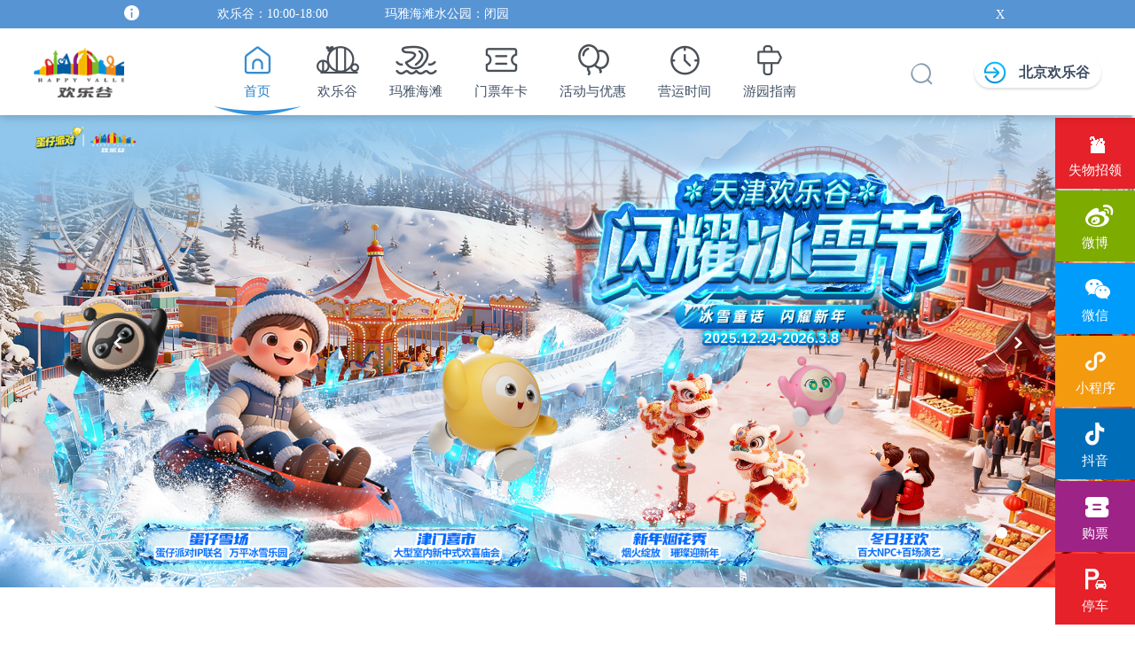

--- FILE ---
content_type: text/html; charset=utf-8
request_url: https://mtj.happyvalley.cn/play/?t=10&k=32
body_size: 10071
content:


<!doctype html>
<html lang="zh-CN">
<head>
    <meta charset="UTF-8">
    
        <title>演艺表演</title>
<meta name="keywords" content="演艺表演">
<meta name="description" content="演艺表演">
<meta name="author" content="天津欢乐谷官网">
<meta name="copyright" content="天津欢乐谷官网">
<meta name="robots" content="All">

    
    <meta name="apple-mobile-web-app-capable" content="yes">
    <link rel="apple-touch-icon" href="/favicon.ico" />
    <meta name="viewport" content="width=320, user-scalable=no, initial-scale=1.0, maximum-scale=1.3, minimum-scale=1.0">
    <meta name="format-detection" content="telephone=no" />
    
    <link href="../style/base.css" rel="stylesheet" type="text/css">
    <link href="../style/swiper.css" rel="stylesheet" type="text/css">
    <link href="style/layout.css" rel="stylesheet" type="text/css">

    <script src="../scripts/jquery.min.js" type="text/javascript"></script>
    <script src="../scripts/swiper.jquery.min.js" type="text/javascript"></script>
    <script src="../Scripts/filterfunction.js"></script>

    

</head>
<body>
    <style>
    	.gshare_top {
    		width: 100%;
    		height: 1rem;
    		background: rgba(0,0,0,0.8);
    		position: relative;
    		top: 0;
    		z-index: 19;
    		overflow: hidden;
    	}

    	.gshare_top_left {
    		width: 4.35rem;
    		float: left;
    	}

    		.gshare_top_left img {
    			width: 0.7rem;
    			margin-top: 0.17rem;
    			margin-left: 0.16rem;
    			float: left;
    		}

    		.gshare_top_left h4 {
    			float: left;
    			color: #fff;
    			font-size: 0.24rem;
    			width: 3.3rem;
    			margin-left: 0.15rem;
    			margin-top: 0.18rem;
    		}

    		.gshare_top_left p {
    			float: left;
    			color: #fff;
    			font-size: 0.2rem;
    			width: 3.3rem;
    			margin-left: 0.15rem;
    		}

    	.gshare_top_right {
    		width: 2.05rem;
    		float: right;
    	}

    		.gshare_top_right .a1 {
    			display: inline-block;
    			width: 1.1rem;
    			height: 0.6rem;
    			line-height: 0.6rem;
    			background: #07ce0b;
    			color: #fff;
    			border-radius: 0.1rem;
    			text-align: center;
    			font-size: 0.24rem;
    			font-weight: bold;
    			position: relative;
    			top: -0.07rem;
    		}

    		.gshare_top_right .a2 {
    			display: inline-block;
    			color: #fff;
    			font-size: 0.6rem;
    			height: 0.7rem;
    			line-height: 0.7rem;
    			position: relative;
    			top: -0.07rem;
    		}

    			.gshare_top_right .a2 i {
    				font-family: "iconfont";
    				position: relative;
    				top: 0.1rem;
    			}

    				.gshare_top_right .a2 i:after {
    					content: "\e601";
    				}

    	.tj_top_nav {
    		width: 100%;
    		height: 1.15rem;
    		background: #fff;
    		background-size: 7.5rem auto; /* overflow:hidden; */
    		position: relative;
    		z-index: 20;
    	}

    	.tj_top_nav_overlay {
    		width: 100%;
    		height: 100%;
    		position: fixed;
    		z-index: 24;
    		background: #111;
    		opacity: 0.7;
    		left: 0;
    		top: 0;
    		display: none;
    	}

    	.change_size {
    		height: 1.15rem;
    		position: fixed;
    	}

    	.change_size1 {
    		height: 2.3rem;
    		position: fixed;
    	}

    	.tj_top_nav_menu {
    		float: left;
    		width: 1rem;
    		height: 1.1rem;
    		box-sizing: border-box;
    		padding: .1rem .3rem;
    	}

    		.tj_top_nav_menu i {
    			display: block;
    			width: 100%;
    			font-family: "iconfont";
    			color: #fff;
    			text-align: center;
    			font-size: 0.58rem;
    			position: relative;
    			top: 0.22rem;
    		}

    		.tj_top_nav_menu em {
    			display: block;
    			width: 100%;
    			font-size: 0.3em;
    			color: #fff;
    			text-align: center;
    			text-align: left;
    			text-indent: 0.21rem;
    			position: relative;
    			top: 0.12rem;
    		}

    	.global_top_nav_back {
    		float: left;
    		width: 0.7rem;
    		height: 1.1rem;
    		line-height: 1.3rem;
    		font-family: "iconfont";
    		text-align: center;
    		color: #fff;
    		font-size: 0.8rem;
    		font-weight: normal;
    	}

    	.tj_top_nav_middle {
    		width: 3.2rem;
    		height: 1.15rem;
    		display: inline-block;
    		color: #fff;
    		font-size: 0.33rem;
    		position: relative;
    		line-height: 1.3rem;
    		font-family: "iconfont";
    		text-align: center;
    		margin: 0 auto;
    		margin-left: .6rem;
    	}

    		.tj_top_nav_middle img {
    			width: 100%;
    			display: inline-block;
    			margin-top: 0.15rem;
    		}



    	.global_top_ticket {
    		float: right;
    		width: 1.3rem;
    		height: 1.15rem;
    		box-sizing: border-box;
    		padding: .2rem .3rem;
    		padding-bottom: 0;
    	}

    		.global_top_ticket i {
    			display: block;
    			font-family: "iconfont";
    			color: #fff;
    			text-align: center;
    			font-size: 0.7rem;
    			position: relative;
    			font-size: 0.4rem;
    			top: 0.32rem;
    		}

    		.global_top_ticket em {
    			display: block;
    			width: 100%;
    			font-size: 0.3em;
    			color: #fff;
    			position: relative;
    			text-align: center;
    			position: relative;
    			top: 0.25rem;
    		}





    	.suzhou_menu_con {
    		width: 4.3rem;
    		position: absolute;
    		left: 0rem;
    		top: 0rem;
    		z-index: 25;
    		box-shadow: 1px 1px 5px rgba(0,0,0,0.3);
    		padding-bottom: 1.3rem;
    		display: none;
    		background: #fff;
    		overflow: hidden;
    	}

    	.suzhou_menu_con_inner_lay {
    		width: 100%;
    		height: 100%;
    		position: absolute;
    		left: 0px;
    		top: 0px;
    		z-index: 2;
    	}

    	.suzhou_menu_btn {
    		width: 100%;
    		text-align: center;
    		padding-top: 0.5rem;
    	}

    	.suzhou_menu_con_close_btn {
    		display: block;
    		position: absolute;
    		left: 4.3rem;
    		top: 0.17rem;
    		font-family: "iconfont";
    		color: #fff;
    		font-size: 0.6rem;
    		width: 1rem;
    		height: 0.8rem;
    		text-align: center;
    		line-height: 0.72rem;
    		background: #6a6a6a;
    		border-radius: 0 0.1rem 0.1rem 0;
    		z-index: 24;
    		display: none;
    		box-shadow: 1px 1px 3px rgba(0,0,0,0.5);
    	}

    		.suzhou_menu_con_close_btn.active {
    			-webkit-animation: leftToright 0.5s ease both;
    			-moz-animation: leftToright 0.5s ease both;
    			animation: leftToright 0.5s ease both;
    		}

    	.suzhou_menu_ticket_btn {
    		width: 100%;
    		height: 1.14rem;
    		text-align: center;
    		background: #3c3c3c;
    	}

    		.suzhou_menu_ticket_btn a {
    			float: left;
    			width: 1.9rem;
    			height: 0.75rem;
    			margin-top: 0.2rem;
    			background: red;
    			border-radius: 0.05rem;
    			margin-left: 0.155rem;
    			background: -webkit-linear-gradient(left,#f05200 10%,#f98600,#ffa700);
    			background: -moz-linear-gradient(left,#f05200 10%,#f98600,#ffa700);
    			background: -ms-linear-gradient(left,#f05200 10%,#f98600,#ffa700);
    			background: linear-gradient(left,#f05200 10%,#f98600,#ffa700);
    		}

    			.suzhou_menu_ticket_btn a:nth-of-type(2) {
    				background: -webkit-linear-gradient(left,#e70e4b 10%,#f12861,#ff4c7e);
    				background: -moz-linear-gradient(left,#e70e4b 10%,#f12861,#ff4c7e);
    				background: -ms-linear-gradient(left,#e70e4b 10%,#f12861,#ff4c7e);
    				background: linear-gradient(left,#e70e4b 10%,#f12861,#ff4c7e);
    			}

    			.suzhou_menu_ticket_btn a i {
    				display: inline-block;
    				font-family: "iconfont";
    				color: #fff;
    				font-size: 0.2rem;
    				position: relative;
    				top: -0.16rem;
    				margin-right: 0.1rem;
    			}

    			.suzhou_menu_ticket_btn a em {
    				display: inline-block;
    				font-family: "iconfont";
    				color: #fff;
    				font-size: 0.24rem;
    				position: relative;
    				top: -0.19rem;
    			}


    	.suzhou_menu_link {
    		width: 100%;
    		height: 102%;
    		overflow-y: scroll;
    	}

    	.suzhou_menu_link_box {
    		width: 100%;
    		height: 0.89rem;
    		overflow: hidden;
    		position: relative;
    		transition: 0.6s;
    		border-bottom: 0.01rem solid #dddddd;
    	}

    		.suzhou_menu_link_box a {
    			display: block;
    			width: 97%;
    			height: 0.9rem;
    			line-height: 0.9rem;
    			font-size: 0.3rem;
    			padding-left: 3%;
    			background: #ececec;
    			color: #737373;
    			border-bottom: 0.01rem solid #dddddd;
    			position: relative;
    		}

    		.suzhou_menu_link_box .szLinkTBtns {
    			z-index: 2;
    		}

    		.suzhou_menu_link_box s {
    			display: block;
    			width: 100%;
    			height: 100%;
    			position: absolute;
    			left: 0;
    			top: 0;
    			z-index: 1;
    		}


    		.suzhou_menu_link_box a i {
    			display: inline-block;
    			position: relative;
    			font-family: "iconfont";
    			padding-right: 0.1rem;
    			font-size: 0.28rem;
    			color: #97a3aa;
    			top: -0.05rem;
    			height: 0.9rem;
    			line-height: 0.9rem;
    		}

    			.suzhou_menu_link_box a i:after {
    				content: "\e9c6";
    			}


    		.suzhou_menu_link_box a em {
    			display: inline-block;
    			position: relative;
    			font-family: "iconfont";
    			padding-right: 0.1rem;
    			font-size: 0.5rem;
    			line-height: 0.9rem;
    			width: 0.65rem;
    			text-align: center;
    			height: 0.9rem;
    		}

    		.suzhou_menu_link_box a b {
    			position: relative;
    			font-family: "iconfont";
    			padding-left: 0.05rem;
    			font-weight: 500;
    		}

    		.suzhou_menu_link_box a l {
    			padding-left: 0.45rem;
    		}


    		.suzhou_menu_link_box a:nth-child(1) {
    			color: #474747;
    			background: #fff;
    		}

    		.suzhou_menu_link_box:nth-of-type(2) a:nth-child(1) i {
    			top: 0.01rem;
    		}

    		.suzhou_menu_link_box:nth-of-type(3) a:nth-child(1) i {
    			top: -0.03rem;
    		}

    		.suzhou_menu_link_box:nth-of-type(5) a:nth-child(1) i {
    			top: -0.07rem;
    		}

    		.suzhou_menu_link_box:nth-of-type(6) a:nth-child(1) i {
    			top: -0.07rem;
    		}

    		.suzhou_menu_link_box:nth-of-type(7) a:nth-child(1) i {
    			top: -0.07rem;
    		}

    		.suzhou_menu_link_box:nth-of-type(8) a:nth-child(1) i {
    			top: 0.01rem;
    		}

    		.suzhou_menu_link_box:nth-of-type(1) a:nth-child(1) em {
    			color: #0099cb;
    		}

    		.suzhou_menu_link_box:nth-of-type(2) a:nth-child(1) em {
    			color: #ea332a;
    			font-size: 0.30rem;
    		}

    		.suzhou_menu_link_box:nth-of-type(3) a:nth-child(1) em {
    			color: #00aaf1;
    			font-size: 0.4rem;
    		}

    		.suzhou_menu_link_box:nth-of-type(4) a:nth-child(1) em {
    			color: #36814b;
    			font-size: 0.4rem;
    		}

    		.suzhou_menu_link_box:nth-of-type(5) a:nth-child(1) em {
    			color: #744fac;
    		}

    		.suzhou_menu_link_box:nth-of-type(6) a:nth-child(1) em {
    			color: #3789d6;
    		}

    		.suzhou_menu_link_box:nth-of-type(7) a:nth-child(1) em {
    			color: #00b2b4;
    		}

    		.suzhou_menu_link_box:nth-of-type(8) a:nth-child(1) em {
    			color: #f95200;
    			font-size: 0.30rem;
    		}

    		.suzhou_menu_link_box:nth-of-type(1) a:nth-child(1) b {
    			top: -0.05rem;
    		}

    		.suzhou_menu_link_box:nth-of-type(2) a:nth-child(1) b {
    			top: 0rem;
    		}

    		.suzhou_menu_link_box:nth-of-type(3) a:nth-child(1) b {
    			top: -0.03rem;
    		}

    		.suzhou_menu_link_box:nth-of-type(4) a:nth-child(1) b {
    			top: -0.05rem;
    		}

    		.suzhou_menu_link_box:nth-of-type(5) a:nth-child(1) b {
    			top: -0.05rem;
    		}

    		.suzhou_menu_link_box:nth-of-type(6) a:nth-child(1) b {
    			top: -0.05rem;
    		}

    		.suzhou_menu_link_box:nth-of-type(7) a:nth-child(1) b {
    			top: -0.05rem;
    		}

    		.suzhou_menu_link_box:nth-of-type(8) a:nth-child(1) b {
    			top: 0rem;
    		}


    	.suzhou_menu_link .suzhou_menu_link_box a.lbTitles {
    		background: #1199c6;
    		color: #fff;
    	}

    		.suzhou_menu_link .suzhou_menu_link_box a.lbTitles i {
    			color: #fff;
    		}

    		.suzhou_menu_link .suzhou_menu_link_box a.lbTitles em {
    			color: #fff;
    		}

    		.suzhou_menu_link .suzhou_menu_link_box a.lbTitles i:after {
    			content: "\e6d9";
    		}










    	.leftToright {
    		-webkit-animation: leftToright 0.5s ease both;
    		-moz-animation: leftToright 0.5s ease both;
    		animation: leftToright 0.5s ease both;
    	}

    	@-webkit-keyframes leftToright {
    		from {
    			-webkit-transform: translateX(-100%);
    		}
    	}

    	@-moz-keyframes leftToright {
    		from {
    			-moz-transform: translateX(-100%);
    		}
    	}

    	@keyframes leftToright {
    		from {
    			transform: translateX(-100%);
    		}
    	}

    	.rightToleft {
    		-webkit-animation: rightToleft 0.5s ease both;
    		-moz-animation: rightToleft 0.5s ease both;
    	}

    	@-webkit-keyframes rightToleft {
    		to {
    			-webkit-transform: translateX(-100%);
    		}
    	}

    	@-moz-keyframes rightToleft {
    		to {
    			-moz-transform: translateX(-100%);
    		}
    	}

    	keyframes rightToleft {
    		to

    	{
    		transform: translateX(-100%);
    	}

    	}


    	.scaleDown {
    		-webkit-transform-origin: center 4.8rem;
    		transform-origin: center 4.8rem;
    		-webkit-animation: scaleDown .5s ease both;
    		-moz-animation: scaleDown .5s ease both;
    		animation: scaleDown .5s ease both;
    	}

    	@-webkit-keyframes scaleDown {
    		to {
    			-webkit-transform: scale(.92);
    		}
    	}

    	@-moz-keyframes scaleDown {
    		to {
    			-moz-transform: scale(.92);
    		}
    	}

    	@keyframes scaleDown {
    		to {
    			transform: scale(.92);
    		}
    	}

    	.scaleUp {
    		-webkit-transform-origin: center 4.8rem;
    		transform-origin: center 4.8rem;
    		-webkit-animation: scaleUp .5s ease both;
    		-moz-animation: scaleUp .5s ease both;
    		animation: scaleUp .5s ease both;
    	}

    	@-webkit-keyframes scaleUp {
    		from {
    			-webkit-transform: scale(.92);
    		}
    	}

    	@-moz-keyframes scaleUp {
    		from {
    			-moz-transform: scale(.92);
    		}
    	}

    	@keyframes scaleUp {
    		from {
    			transform: scale(.92);
    		}
    	}

    	.web_title {
    		width: 100%;
    		text-align: center;
    		color: #818181;
    		font-size: 0.23rem;
    		position: fixed;
    		left: 0;
    		top: 0;
    		z-index: -2;
    		opacity: 0;
    	}

    	.pull_down_box_wrap {
    		display: none;
    	}

    	.pull_down_lay {
    		width: 100%;
    		height: 100%;
    		position: absolute;
    		z-index: 6;
    		background: #111;
    		opacity: 0.7;
    		left: 0;
    		top: 0;
    		display: none;
    	}

    	.pull_down_icon {
    		display: inline-block;
    		width: 0.32rem;
    		height: 0.32rem;
    		border: 1px solid #bfbfbf;
    		border-radius: 4px;
    		position: absolute;
    		right: 0.1rem;
    		top: 0.47rem;
    		color: #fff;
    	}

    		.pull_down_icon i {
    			display: inline-block;
    			width: 0px;
    			height: 0px;
    			border-top: 0.1rem solid #7f7f7f;
    			border-right: 0.1rem solid transparent;
    			border-bottom: 0.1rem solid transparent;
    			border-left: 0.1rem solid transparent;
    			position: absolute;
    			left: 0.06rem;
    			top: 0.11rem;
    		}

    	.pull_down_box {
    		width: 6.4rem;
    		background: #313131;
    		position: absolute;
    		top: 1.35rem;
    		left: -1.7rem;
    		display: none;
    		z-index: 99;
    	}

    		.pull_down_box a {
    			display: block;
    			width: 100%;
    			height: 1rem;
    			line-height: 1rem;
    			border-bottom: 0.015rem solid #535353;
    			color: #989898;
    		}

    			.pull_down_box a i {
    				color: #f35b12;
    				position: relative;
    				top: -0.01rem;
    				margin-right: 0.05rem;
    			}

    			.pull_down_box a:active {
    				background: #787878;
    			}

    			.pull_down_box a b {
    				color: #f35b12;
    				font-weight: 500;
    			}

    			.pull_down_box a em {
    				color: #00a8ff;
    				font-weight: 500;
    			}
    </style>
    <script src="/scripts/jquery.cookie.js"></script>
    <script src="/scripts/top.js"></script>

    <div id="attentionDiv" class="gshare_top" style="display: none">
        <div class="gshare_top_left">
            <img src="/images/wx_logo.png" alt="">
            <h4>天津欢乐谷</h4>
            <p>关注天津欢乐谷，最新欢乐早知道！</p>

            <div class="clear"></div>
        </div>

        <div class="gshare_top_right">
            <a href="https://mp.weixin.qq.com/mp/profile_ext?action=home&__biz=MjM5MzY1ODU5Mw==&scene=124#wechat_redirect" class="a1">关注</a>
            <a class="a2" onclick="CloseAttentionDiv()"><i></i></a>
        </div>
    </div>


    <div class="tj_top_nav_overlay"></div>
    <div class="tj_top_nav">
        <a href="javascript:;" class="tj_top_nav_menu">
            <img style="width: .7rem;" src="/images/new/nab.png" alt=""></a>

        <div class="tj_top_nav_middle">

            <div class="pull_down_box_wrap">
                <a href="javascript:;" class="pull_down_icon"><i></i></a>
                <div class="pull_down_box">
                    <a href="/"><i>&#xe602;</i>首页</a>
                    <a href="/play/index.aspx"><b>欢乐谷</b>主题公园</a>
                    <a href="/waterpark/index.aspx"><em>玛雅海滩</em>水公园</a>
                </div>
            </div>
        </div>
        <a href="https://huacheng-h5.smartoct.com/pages/scenic-spot-detail/scenic-spot-detail?id=5" target="_blank" class="global_top_ticket">
            <img style="width: .8rem" src="/images/new/buy.png" alt=""></a>
    </div>


    <a href="javascript:;" class="suzhou_menu_con_close_btn">&#xe601;</a>
    <div class="suzhou_menu_con">
        <div class="suzhou_menu_con_inner_lay"></div>

        <div class="suzhou_menu_ticket_btn">
            <a href="https://huacheng-h5.smartoct.com/pages/scenic-spot-detail/scenic-spot-detail?id=5" target="_blank"><i>&#xe616;</i><em>在线订购</em></a>
            <a href="http://mbj.happyvalley.cn/" target="_blank"><i>&#xe612;</i><em>北京欢乐谷</em></a>
        </div>

        <div class="suzhou_menu_link">

            

                    <div class="suzhou_menu_link_box">
                        <a href="/" class="szLinkTBtns"><i></i><em>&#xe602;</em><b>首页</b></a>

                        
                    </div>
                

                    <div class="suzhou_menu_link_box">
                        <a href=" javascript:;" class="szLinkTBtns"><i></i><em>&#xe61a;</em><b>欢乐谷</b></a>

                        <a href="/play/index.aspx?t=9" target="_self"  ><l>游乐设施</l></a><a href="/play/show.aspx?t=10" target="_self"  ><l>演艺表演</l></a><a href="/play/food.aspx?t=11" target="_self"  ><l>美味餐饮</l></a><a href="/play/shop.aspx?t=12" target="_self"  ><l>商店购物</l></a><a href="/play/serve.aspx?t=13" target="_self"  ><l>服务设施</l></a><a href="/play/map.aspx?t=14" target="_self"  ><l>园区地图</l></a><a href="/play/Physical.aspx?t=107" target="_self"  ><l>失物招领</l></a>	<s></s>
                    </div>
                

                    <div class="suzhou_menu_link_box">
                        <a href=" javascript:;" class="szLinkTBtns"><i></i><em>&#xe639;</em><b>玛雅海滩</b></a>

                        <a href="/waterpark/index.aspx?t=15" target="_self"  ><l>游乐设施</l></a><a href="/waterpark/show.aspx?t=16" target="_self"  ><l>演艺表演</l></a><a href="/waterpark/food.aspx?t=17" target="_self"  ><l>美味餐饮</l></a><a href="/waterpark/shop.aspx?t=18" target="_self"  ><l>商店购物</l></a><a href="/waterpark/serve.aspx?t=19" target="_self"  ><l>服务设施</l></a><a href="/waterpark/map.aspx?t=20" target="_self"  ><l>园区地图</l></a>	<s></s>
                    </div>
                

                    <div class="suzhou_menu_link_box">
                        <a href=" javascript:;" class="szLinkTBtns"><i></i><em>&#xe613;</em><b>门票年卡</b></a>

                        <a href="/cardlist.aspx?t=21" target="_self"  ><l>门票详情</l></a><a href="/yearCard.aspx?t=22" target="_self"  ><l>年卡服务</l></a><a href="/way.aspx?t=23" target="_self"  ><l>售票地点和购票方式</l></a>	<s></s>
                    </div>
                

                    <div class="suzhou_menu_link_box">
                        <a href=" javascript:;" class="szLinkTBtns"><i></i><em>&#xe6d0;</em><b>活动与优惠</b></a>

                        <a href="/activity.aspx?t=24" target="_self"  ><l>主题活动</l></a><a href="/buy-erm.aspx" class="buy-linkA" target="_self"  ><l>最新优惠</l></a><a href="/schedule.aspx?t=26" target="_self"  ><l>年度活动安排表</l></a>	<s></s>
                    </div>
                

                    <div class="suzhou_menu_link_box">
                        <a href=" javascript:;" class="szLinkTBtns"><i></i><em>&#xe600;</em><b>营运时间</b></a>

                        <a href="/calendar.aspx?t=27" target="_self"  ><l>设备运行时间表</l></a><a href="/calendar.aspx?t=28" target="_self"  ><l>表演时间表</l></a>	<s></s>
                    </div>
                

                    <div class="suzhou_menu_link_box">
                        <a href=" javascript:;" class="szLinkTBtns"><i></i><em>&#xe604;</em><b>游园指南</b></a>

                        <a href="/server-traffic.aspx?t=30" target="_self"  ><l>交通指南</l></a><a href="/Travel_Instructions.aspx?t=31" target="_self"  ><l>游玩须知</l></a><a href="/Line_Recommendation.aspx?t=32" target="_self"  ><l>线路推荐</l></a><a href="/question.aspx?t=33" target="_self"  ><l>常见问题</l></a><a href="/comment.aspx?t=34" target="_self"  ><l>游客评论</l></a>	<s></s>
                    </div>
                

                    <div class="suzhou_menu_link_box">
                        <a href=" javascript:;" class="szLinkTBtns"><i></i><em>&#xe612;</em><b>关于我们</b></a>

                        <a href="/about_happyvalley.aspx?t=36" target="_self"  ><l>欢乐谷概况</l></a><a href="/about_maya.aspx?t=37" target="_self"  ><l>玛雅海滩概况</l></a><a href="/news.aspx?t=38" target="_self"  ><l>新闻中心</l></a><a href="/business.aspx?t=40" target="_self"  ><l>合作招商</l></a><a href="/contactus.aspx?t=41" target="_self"  ><l>联系我们</l></a>	<s></s>
                    </div>
                

            
        </div>


    </div>
    <div class="change_size"></div>
    <div class="change_size1"></div>
    <div class="pull_down_lay"></div>

    <script>



        $(function () {
            // $(".tj_top_nav_middle").text($('.web_title').text());
            var pageNowText = $('.web_title').text();
            $(".tj_top_nav_middle").prepend(pageNowText);


            var conTainer = $(".container");
            var topNav = $(".tj_top_nav");
            var menuOpenBtn = $(".tj_top_nav_menu");
            var menuCloseBtn = $(".suzhou_menu_con_close_btn");
            var conBox = $(".suzhou_menu_con");
            var conBoxLay = $(".suzhou_menu_con_inner_lay");
            var globalFooter = $(".global_footer");
            var footerPhone = $('.footer-phone');
            var navOverlay = $(".tj_top_nav_overlay");
            var changeSize = $(".change_size").height();
            var changeSize1 = $(".change_size1").height();
            var pageHei = $(window).height() - changeSize;
            var pageHei1 = $(window).height() - changeSize1;

            var suzhouLinkBox = $(".suzhou_menu_link_box");
            var suzhouLinkBoxHei = $(".suzhou_menu_link_box").height();
            var suzhouLinkBtn = $(".suzhou_menu_link_box a:first");
            var szLinkTBtns = $(".szLinkTBtns");

            var pullMenuBtn = $(".pull_down_icon");
            var pullMenuBox = $(".pull_down_box");
            var pullMenuLay = $(".pull_down_lay");

            pullMenuBtn.on("click", function () {
                if ($(this).hasClass("active")) {
                    pullMenuBox.hide();
                    pullMenuLay.hide();
                    globalFooter.show();
                    footerPhone.show();
                    conTainer.css({ "height": "auto", "overflow": "visible" });
                    $(this).removeClass("active");
                } else {
                    pullMenuBox.show();
                    pullMenuLay.show();
                    globalFooter.hide();
                    footerPhone.hide();
                    conTainer.css({ "height": pageHei, "overflow": "hidden" });
                    $(this).addClass("active");
                }
            })
            pullMenuLay.on("click", function () {
                pullMenuBox.hide();
                pullMenuLay.hide();
                globalFooter.show();
                footerPhone.show();
                conTainer.css({ "height": "auto", "overflow": "visible" });
                pullMenuBtn.removeClass("active");
            })


            menuOpenBtn.on("click", function () {
                conBox.show().removeClass("rightToleft").addClass("leftToright").css({ "height": pageHei });
                navOverlay.fadeIn();
                if ($("#attentionDiv").length > 0) {
                    conTainer.css({ "height": pageHei1, "overflow": "hidden" })
                } else {
                    conTainer.css({ "height": pageHei, "overflow": "hidden" })
                }
                conTainer.removeClass("scaleUp").addClass("scaleDown");
                // conTainer.css({"height":pageHei1,"overflow":"hidden"}).removeClass("scaleUp").addClass("scaleDown");
                topNav.removeClass("scaleUp").addClass("scaleDown");
                globalFooter.hide();
                footerPhone.hide();

                setTimeout(function () {
                    menuCloseBtn.fadeIn(100).addClass("active");
                    conBoxLay.hide();
                }, 500)

            })

            menuCloseBtn.on("touchstart", function () {
                menuCloseBtn.removeClass("active").hide();
                conBox.removeClass("leftToright").addClass("rightToleft");
                navOverlay.fadeOut();
                topNav.removeClass("scaleDown").addClass("scaleUp");
                conTainer.removeClass("scaleDown").addClass("scaleUp");

                suzhouLinkBox.find("a").removeClass("lbTitles");

                setTimeout(function () {
                    conBox.hide();
                    conBoxLay.show();
                    globalFooter.show();
                    footerPhone.show();
                    conTainer.css({ "height": "auto", "overflow": "visible" });
                    suzhouLinkBox.css({ "height": suzhouLinkBoxHei });
                }, 500)


            })


            szLinkTBtns.on("touchstart", function () {
                var i = $(this).index(".szLinkTBtns");
                var aNum = $(this).siblings("a").length + 1;
                var boxHei = suzhouLinkBoxHei * aNum;


                $(".szLinkTBtns").removeClass("lbTitles");
                $(this).addClass("lbTitles");
                suzhouLinkBox.css({ "height": suzhouLinkBoxHei });
                $(this).parent().css({ "height": boxHei });
                suzhouLinkBox.eq(i).find("s").stop(true, true).fadeOut(500).parent().siblings().find("s").stop(true, true).fadeIn();
            })



        })

        var newUrl = 'https://mtj.happyvalley.cn/timeapi/';

    </script>

    
    <div class="web_title">玩转欢乐谷</div>

    <div class="container">
        <!-- 二级菜单 -->


        <style>
            .tj_inner_nav {
                width: 100%;
                text-align: center;
                height: 0.8rem;
                background: #e5f6ff;
                position: relative;
                overflow: hidden;
            }

                .tj_inner_nav a {
                    float: left;
                    height: 0.8rem;
                    text-align: center;
                    line-height: 0.8rem;
                    color: #38ade4;
                    font-size: 0.26rem;
                }

                    .tj_inner_nav a.active, .tj_inner_nav a:active {
                        height: 0.75rem;
                        border-bottom: 0.1rem solid #38bdf4;
                    }

                    .tj_inner_nav a:nth-last-child(1) {
                        margin-right: 0.5rem;
                    }

                .tj_inner_nav .swiper-scrollbar {
                    height: 0.04rem;
                    bottom: 2px;
                    border-radius: 10px;
                }

                .tj_inner_nav .swiper-scrollbar-drag {
                    height: 0.04rem;
                }
        </style>

        <div class="tj_inner_nav">
            <div class="swiper-wrapper">
                <a href="/play/index.aspx?t=9" class="swiper-slide">游乐设施</a>
                <a href="/Play/Show.aspx?t=10" class="swiper-slide">演艺表演</a>
                <a href="../Play/Food.aspx?t=11" class="swiper-slide">美味餐饮</a>
                <a href="../Play/Shop.aspx?t=12" class="swiper-slide">商店购物</a>
                <a href="../Play/Serve.aspx?t=13" class="swiper-slide">服务设施</a>
                <a href="/Play/map.aspx?t=14" class="swiper-slide">园区地图</a>
                <a href="/Play/Physical.aspx?t=107" class="swiper-slide">失物招领</a>
            </div>
            <div class="swiper-scrollbar"></div>
        </div>

        <script>
            fnTjInnerNav();
            function fnTjInnerNav() {
                var oUrl = window.location.href.split("/")[window.location.href.split("/").length - 1];
                var arrUrl = ["index", "Show", "Food", "Shop", "Serve", "map.shtml"];

                var tjInnerNav = new Swiper('.tj_inner_nav', {
                    scrollbar: '.swiper-scrollbar',
                    slidesPerView: 4,
                    spaceBetween: 0,
                    freeMode: true,
                });

                var tjNavBtn = $(".tj_inner_nav a");

                setTimeout(function () {
                    for (var i = 0; i < arrUrl.length; i++) {
                        if (oUrl == arrUrl[i]) {
                            tjNavBtn.eq(i).addClass("active").siblings().removeClass("active");
                            tjInnerNav.slideTo(i - 1);
                        }
                    }
                }, 200)

            }
        </script>

        <div class="play_con">
            <div class="page_banner">
                <img src="../Play/images/page_banner.jpg" alt="">
            </div>

            <div class="play_tag new_play">
                <h4><b>项目筛选：</b>共<span id="projectCount">0</span>个项目结果</h4>



                



                        <h5 class="play_select_title">适合人群<a href="javascript:;" class="more"></a></h5>
                        <div class="play_tag_btn">

                            <a href="?t=10&k=35">儿童<s></s><i></i>                                                </a><a href="?t=10&k=34">情侣<s></s><i></i>                                                </a><a href="?t=10&k=33">老少皆宜<s></s><i></i>                                                </a><a href="?t=10&k=32" class="active">三代同乐<s></s><i></i>                                                </a><a href="?t=10&k=31">家长监护<s></s><i></i>                                                </a><a href="?t=10&k=30">孕妇不宜<s></s><i></i>                                                </a>


                            <div class="clear"></div>
                        </div>





                    



                        <h5 class="play_select_title">项目特点<a href="javascript:;" class="more"></a></h5>
                        <div class="play_tag_btn">

                            <a href="?t=10&k=29">快速/惊险<s></s><i></i>                                                </a><a href="?t=10&k=28">轨道冲刺类<s></s><i></i>                                                </a><a href="?t=10&k=27">旋转类<s></s><i></i>                                                </a><a href="?t=10&k=26">剧场/观赏<s></s><i></i>                                                </a><a href="?t=10&k=25">水上玩乐<s></s><i></i>                                                </a><a href="?t=10&k=24">下雨天也可放心体验<s></s><i></i>                                                </a>


                            <div class="clear"></div>
                        </div>





                    



                        <h5 class="play_select_title">体型限制<a href="javascript:;" class="more"></a></h5>
                        <div class="play_tag_btn">

                            <a href="?t=10&k=1062">1.2米-1.9米<s></s><i></i>                                                </a><a href="?t=10&k=23">限制体重<s></s><i></i>                                                </a><a href="?t=10&k=22">无身高限制<s></s><i></i>                                                </a><a href="?t=10&k=21">0.7米(含0.7米)以上<s></s><i></i>                                                </a><a href="?t=10&k=20">0.7米以上（不含0.7米）可<s></s><i></i>                                                </a><a href="?t=10&k=19">0.9米(含0.9米)以上可<s></s><i></i>                                                </a><a href="?t=10&k=18">0.9米(含0.9米)以上-1.4米<s></s><i></i>                                                </a><a href="?t=10&k=17">1米（含1米）以上可<s></s><i></i>                                                </a><a href="?t=10&k=16">1米（含1米）以上-1.4米（含1.<s></s><i></i>                                                </a><a href="?t=10&k=15">1.1米(含1.1米)以上可<s></s><i></i>                                                </a><a href="?t=10&k=14">1.2米(含1.2米)以上可<s></s><i></i>                                                </a><a href="?t=10&k=13">1.3米(含1.3米)以上可<s></s><i></i>                                                </a><a href="?t=10&k=12">1.4米（含1.4米）以上可<s></s><i></i>                                                </a><a href="?t=10&k=11">1.4米(含1.4米) 以上-1.9<s></s><i></i>                                                </a>


                            <div class="clear"></div>
                        </div>





                    





            </div>


            <!-- 列表 -->
            <div class="play_box_list">
                
            </div>
            <!-- 列表end -->


        </div>

    </div>


    <style>
.global_footer{width:100%;height:2.05rem;background:url(/images/footer_bg.png) center bottom no-repeat;background-size:100% auto;position:absolute;overflow:hidden;bottom:0.88rem;}
.global_footer_text{width:100%;color:#fff;text-align:center;top:1.1rem;position:relative;}
.global_footer p{color:#fff;margin-top:0.05rem;font-size:0.22rem;}
.global_footer a{color:#bbdeff;display:inline-block;padding:0 0.1rem;}
.footer-phone{ width: 100%; height: 0.88rem; line-height: 0.88rem; color: #fff; font-size: 0.24rem; text-align: center; background: #2a94de;} 
.footer-phone .phone{ display: inline-block; vertical-align: top; width: 0.38rem; height: 0.4rem; margin-right: 0.2rem; margin-top: 0.25rem; background: url(/images/icon.png) no-repeat; background-position: 0 -5.18rem; background-size: 10rem auto;}
.footer-phone a{ color: #fff; font-size: 0.36rem; margin: 0 0.2rem;} 
.footer-phone .arrow{ display: inline-block; vertical-align: top; width: 0.16rem; height: 0.27rem; margin-top: 0.3rem; background: url(/images/icon.png) no-repeat; background-position: -1.04rem -5.18rem; background-size: 10rem auto;}
.phone-list{ width:100%; height:100%;position: fixed; z-index: 99; background:rgba(0,0,0,0.4); top:0; left:0; display: none;}
.phone-list .box{ width:60%; margin-left:20%;  height:180px; padding-top:20px; margin-top:48%;border-radius: 5px;}
.phone-list .box a{ display: block; margin-top:10px; color:#000; font-size: 18px; text-align: center;}
.phone-list .box a.call1{ width:100%; }
.phone-list .box a img{ width:100%;}
</style>

<!-- 电话弹窗 -->
<div class="phone-list">
    <div class="box">
        

                  <a href="tel:022-84977666" class="call1"><img src="/images/phone1.png" alt="022-84977666"></a>

            

                  <a href="tel:022-84977766" class="call1"><img src="/images/phone2.png" alt="022-84977766"></a>

            

      
     
       
    </div>
</div>

<div class="global_footer">
    <div class="global_footer_text">
       <p>天津欢乐谷版权所有</p><p>粤ICP备0810261-3号 </p>
    </div>
</div>

<div class="footer-phone">
    <span class="phone"></span><span style="position:relative;top:-2px;">客服咨询 :022-84977666</span><a href="tel: 022-84977666"></a><span class="arrow"></span>
</div>



<script>
    // 电话弹窗
    $('.footer-phone').click(function () {
        $('.phone-list').fadeIn();
    })
    $('.phone-list').click(function () {
        $(this).fadeOut();
    })
    $('.phone-list .box').click(function (e) {
        e.stopPropagation();
    })
</script>
    <script src="/scripts/main.js" type="text/javascript"></script>
<script src="/scripts/bdflow.js" type="text/javascript"></script><!-- 百度流量代码 -->
<script src="/scripts/googleflow.js" type="text/javascript"></script><!-- google流量代码 -->
     <script>IsMobile();
         function IsMobile() {
             const userBrowser = (function () {
                 const ua = navigator.userAgent;
                 const testUa = function (regexp) {
                     return regexp.test(ua.toLowerCase())
                 };
                 let userBrowserClient = function () {
                     let client = '';
                     if (/(iPhone|iPad|iPod|iOS)/i.test(ua)) {
                         client = 'iOS'
                     } else if (/(Android)/i.test(ua)) {
                         client = 'Android'
                     } else {
                         client = 'PC'
                     }
                     return client
                 };
                 return {
                     userBrowserClient: userBrowserClient
                 }
             })();
             let url = location.href;
             if (userBrowser.userBrowserClient() == 'PC') {
                 window.location.href = 'https://tj.happyvalley.cn/'
             } else { }
         }</script>
</body>
</html>











--- FILE ---
content_type: text/html; charset=utf-8
request_url: https://tj.happyvalley.cn/
body_size: 9244
content:


<!doctype html>
<html lang="zh-cmn-Hans">

<head>
    <meta charset="UTF-8">
    <meta http-equiv="X-UA-Compatible" content="IE=Edge,chrome=1">
    
        <title>天津欢乐谷官方网站</title>
<meta name="keywords" content="">
<meta name="description" content="">
<meta name="author" content="天津欢乐谷官网">
<meta name="copyright" content="天津欢乐谷官网">
<meta name="robots" content="All">

    
      <link href="/css/common.css" rel="stylesheet" type="text/css">
    <link href="/css/swiper.min.css" rel="stylesheet" type="text/css">
    <link href="/css/style.css" rel="stylesheet" type="text/css">

    

     <link href="css/index.css" rel="stylesheet" type="text/css">

</head>

<body>
    <section class="app">
        
    
   






        <div id="global-main-nav-wrap">
            <div class="global-nav-notification">
                <div class="wrap clearfix">
                    <!-- <div class="notification_slider">
                        <em class="icon-notificate"></em>
                        <div class="scroll_con">
                            <div class="scroll_move" id="Gun_News">
                            </div>
                        </div>
                    </div> -->
                    <div class="notification_time">
                        <!-- <em class="icon-notificate"></em> -->
                        <span class="global-ico"><img src="static/picture/mag.png" class="imgw" alt=""></span>
                        <div class="scroll_con">
                            <div class="scroll_move" id="scroll_time">
                                <span style="margin-left: 50px;">欢乐谷：10:00-18:00</span>
                                <span style="margin-left: 50px;">玛雅海滩水公园：闭园</span>
                            </div>
                        </div>
                    </div>
                    <span class="closex">X</span>
                </div>

            </div>
            <div class="global-nav-menu-box nav-shadow">

                <a href="/" class="global-logo"><img src="/static/image/logo1.png" class="imgw" alt="天津欢乐谷官方网站"></a>
                <div class="wrap">
                  
                    <div class="nav-menu-box">
                           

                                <div class="nav-menu home-column syst">
                                    <a href="/" target="_self" class="hd-menu">首页<em></em></a>
                                </div>
                            

                                <div class="nav-menu booking-column bk" >
                                    <a href="/play/Aindex.aspx?t=3" target="_self" class="hd-menu">欢乐谷<em></em></a>
                                </div>
                            

                                <div class="nav-menu other-column bk">
                                    <a href="http://tj.playamaya.cn/" target="_blank" class="hd-menu">玛雅海滩<em></em></a>
                                </div>
                            

                                <div class="nav-menu ticket-column  bk">
                                    <a href="/cardlist.aspx?t=21" target="_self" class="hd-menu">门票年卡<em></em></a>
                                </div>
                            

                                <div class="nav-menu active-column bk">
                                    <a href="/activity.aspx?t=24" target="_self" class="hd-menu">活动与优惠<em></em></a>
                                </div>
                            

                                <div class="nav-menu time-column bk" >
                                    <a href="/calendar.aspx?t=27" target="_self" class="hd-menu">营运时间<em></em></a>
                                </div>
                            

                                <div class="nav-menu service-column bk" >
                                    <a href="/server-traffic.aspx?t=30" target="_self" class="hd-menu">游园指南<em></em></a>
                                </div>
                            





                   
                     

                    </div>
                </div>
                <div class="global_page_search">
                    <input type="text" class="global_serch_input" id="Search">
                    <a href="javascript:;" class="global_serch_input_submit"></a>
                </div>


                  <a href="https://bj.happyvalley.cn/"  target="_blank">
                    <div class="gbj">
                        <img src="/static/picture/go.png" alt="北京欢乐谷">
                      
                             <span class="txt">北京欢乐谷</span>
                       
                    </div>
                </a>

            </div>
            <div class="global-con-menu-box">

                  


                        
                    


                        <div class="subnavContent play-subnav1">                    <div class="column_wrap"><img  class="global-menu-logo" src="/static/picture/hlglogo.png" alt="欢乐谷" > <div class="column column_1"> <a href="http://tj.happyvalley.cn/cardlist.aspx?t=21" class="c1"><em></em>门票</a> <a href="http://tj.happyvalley.cn/yearCard.aspx?t=22" class="c2"><em></em>年卡</a> <a href="http://tj.happyvalley.cn/play/map.aspx?t=14" class="c3"><em></em>地图</a> </div><div class="column column_2">                            <a href="/play/index.aspx?t=9"  target="_self">游乐设施<i></i></a>                            <a href="/play/show.aspx?t=10"  target="_self">演艺表演<i></i></a>                            <a href="/play/food.aspx?t=11"  target="_self">美味餐饮<i></i></a>                            <a href="/play/shop.aspx?t=12"  target="_self">商店购物<i></i></a>                            <a href="/play/serve.aspx?t=13"  target="_self">服务设施<i></i></a>                            <a href="/play/map.aspx?t=14"  target="_self">园区地图<i></i></a>                            <a href="/play/Physical.aspx?t=107"  target="_self">失物招领<i></i></a>                        </div><div id="" class="column column_3 no_br" >                            <a href="/play/map.aspx?t=14">                                <div class="photo">                                    <i></i>                                    <img src="/Uploadfiles/Picture/2022-5-23/2022523162396767.jpg" alt="园区地图">                                </div>                                <span>园区地图</span>                            </a>                        </div>                    </div>                </div>
                    


                        <div class="subnavContent play-subnav2">                    <div class="column_wrap"><img  class="global-menu-logo" src="/static/picture/mylogo.png" alt="玛雅海滩" > <div class="column column_1"> <a href="http://tj.happyvalley.cn/cardlist.aspx?t=21" class="c1"><em></em>门票</a> <a href="http://tj.happyvalley.cn/yearCard.aspx?t=22" class="c2"><em></em>年卡</a> <a href="http://tj.happyvalley.cn/play/map.aspx?t=14" class="c3"><em></em>地图</a> </div><div class="column column_2">                            <a href="/waterpark/index.aspx?t=15"  target="_self">游乐设施<i></i></a>                            <a href="/waterpark/show.aspx?t=16"  target="_self">演艺表演<i></i></a>                            <a href="/waterpark/food.aspx?t=17"  target="_self">美味餐饮<i></i></a>                            <a href="/waterpark/shop.aspx?t=18"  target="_self">商店购物<i></i></a>                            <a href="/waterpark/serve.aspx?t=19"  target="_self">服务设施<i></i></a>                            <a href="/waterpark/map.aspx?t=20"  target="_self">园区地图<i></i></a>                        </div><div id="" class="column column_3 no_br" >                            <a href="/waterpark/map.aspx?t=20">                                <div class="photo">                                    <i></i>                                    <img src="/Uploadfiles/Picture/2022-5-23/20225231632158285.jpg" alt="园区地图">                                </div>                                <span>园区地图</span>                            </a>                        </div>                    </div>                </div>
                    


                        <div class="subnavContent ticket-subnav">                    <div class="column_wrap"><img  class="global-menu-logo" src="/static/picture/hlglogo.png" alt="门票年卡" > <div class="column column_1"> <a href="http://tj.happyvalley.cn/cardlist.aspx?t=21" class="c1"><em></em>门票</a> <a href="http://tj.happyvalley.cn/yearCard.aspx?t=22" class="c2"><em></em>年卡</a> <a href="http://tj.happyvalley.cn/play/map.aspx?t=14" class="c3"><em></em>地图</a> </div><div class="column column_2">                            <a href="/cardlist.aspx?t=21"  target="_self">门票详情<i></i></a>                            <a href="/yearCard.aspx?t=22"  target="_self">年卡服务<i></i></a>                            <a href="/way.aspx?t=23"  target="_self">售票地点和购票方式<i></i></a>                        </div><div class="column column_4 no_br">
                        </div>                    </div>                </div>
                    


                        <div class="subnavContent active-subnav">                    <div class="column_wrap"><img  class="global-menu-logo" src="/static/picture/hlglogo.png" alt="活动与优惠" > <div class="column column_1"> <a href="http://tj.happyvalley.cn/cardlist.aspx?t=21" class="c1"><em></em>门票</a> <a href="http://tj.happyvalley.cn/yearCard.aspx?t=22" class="c2"><em></em>年卡</a> <a href="http://tj.happyvalley.cn/play/map.aspx?t=14" class="c3"><em></em>地图</a> </div><div class="column column_2">                            <a href="/activity.aspx?t=24"  target="_self">主题活动<i></i></a>                            <a href="/buy-erm.aspx" class="buy-linkA"  target="_self">最新优惠<i></i></a>                            <a href="/schedule.aspx?t=26"  target="_self">年度活动安排表<i></i></a>                        </div><div class="column column_4 no_br">
                        </div>                    </div>                </div>
                    


                        <div class="subnavContent time-subnav">                    <div class="column_wrap"><img  class="global-menu-logo" src="/static/picture/hlglogo.png" alt="营运时间" > <div class="column column_1"> <a href="http://tj.happyvalley.cn/cardlist.aspx?t=21" class="c1"><em></em>门票</a> <a href="http://tj.happyvalley.cn/yearCard.aspx?t=22" class="c2"><em></em>年卡</a> <a href="http://tj.happyvalley.cn/play/map.aspx?t=14" class="c3"><em></em>地图</a> </div><div class="column column_2">                            <a href="/calendar.aspx?t=27"  target="_self">设备运行时间表<i></i></a>                            <a href="/calendar.aspx?t=28"  target="_self">表演时间表<i></i></a>                        </div><div class="column column_4 no_br">
            <div style="width: 120px; float: left; height: 100%; padding-bottom: 1000px; margin-right: 20px; margin-bottom: -975px;">
                <h2 style="font-size: 16px;">欢乐谷：</h2>
                <div class="text_wrap">
                    <div id="tjDate">
                        <div class="gduan" style="font-weight: bold; font-size: 15px;">10:00-18:00</div>
                        <div class="gduan">
                            <br>
                        </div>
                    </div>
                    <div class="text">
                    </div>
                </div>
            </div>
            <div style="width: 120px; float: left;">
                <h2 style="font-size: 16px;">玛雅海滩：</h2>
                <div class="text_wrap">
                    <p style="font-size: 14px; text-align: justify;">
                    </p>
                    <div id="waterDate">
                        <div class="gduan" style="font-weight: bold; font-size: 15px;">闭园</div>
                        <div class="gduan">
                            <br>
                        </div>
                    </div>
                    <p>
                        <br>
                    </p>
                </div>
            </div>
                        </div>                    </div>                </div>
                    


                        <div class="subnavContent service-subnav" >                    <div class="column_wrap"><img  class="global-menu-logo" src="/static/picture/hlglogo.png" alt="游园指南" > <div class="column column_1"> <a href="http://tj.happyvalley.cn/cardlist.aspx?t=21" class="c1"><em></em>门票</a> <a href="http://tj.happyvalley.cn/yearCard.aspx?t=22" class="c2"><em></em>年卡</a> <a href="http://tj.happyvalley.cn/play/map.aspx?t=14" class="c3"><em></em>地图</a> </div><div class="column column_2">                            <a href="/server-traffic.aspx?t=30"  target="_self">交通指南<i></i></a>                            <a href="/Travel_Instructions.aspx?t=31"  target="_self">游玩须知<i></i></a>                            <a href="/Line_Recommendation.aspx?t=32"  target="_self">线路推荐<i></i></a>                            <a href="/question.aspx?t=33"  target="_self">常见问题<i></i></a>                            <a href="/comment.aspx?t=34"  target="_self">游客评论<i></i></a>                        </div><div id="" class="column column_3 no_br" >                            <a href="/Line_Recommendation.aspx?t=32">                                <div class="photo">                                    <i></i>                                    <img src="/Uploadfiles/Picture/2022-5-23/2022523163931862.jpg" alt="线路推荐">                                </div>                                <span>线路推荐</span>                            </a>                        </div>                    </div>                </div>
                    

            </div>
        </div>


        


        







        
    <section class="banner swiper-container">
        <div class="swiper-wrapper">
            


                    <div class="swiper-slide banner-slide">
                        <a href=""     data-swiper-parallax='50%'>
                            <figure>
                                <img src="/Uploadfiles/Picture/2025-12-19/202512192221288597.jpg" alt="闪耀冰雪节" /></figure>
                        </a>
                    </div>

                


                    <div class="swiper-slide banner-slide">
                        <a href=""     data-swiper-parallax='50%'>
                            <figure>
                                <img src="/Uploadfiles/Picture/2025-3-24/20253241150383309.jpg" alt="超级秋千" /></figure>
                        </a>
                    </div>

                
        </div>
        <div class="banner-prev prev"></div>
        <div class="banner-prev next"></div>
        <div class="swiper-pagination"></div>
    </section>
    <section class="home-main">
        <div class="main-bg1 article-block"></div>
        <div class="main-bg2 article-block"></div>
        <div class="main-bg3 article-block"></div>
        <div class="play-valley article-block slideTop">
            <div class="play-left">                    <small>Play Happy Valley</small>                    <img class="play-title" src="/img/title1.png" alt="玩转欢乐谷"/>                </div>
            <div class="play-maya">                    <a href="/waterpark/Aindex.aspx?t=4">玛雅海滩水公园</a>                </div>
        </div>
        <ul class="play-list article-block slidetopList">


            

                    <li>
                        <a href="waterpark/index.aspx?t=15">
                            <figure>
                                <img src="img/1.jpg" alt="游乐设施" /></figure>
                            <div class="play-defaut">
                                <b>
                                    <img src="img/case1.png" alt="游乐设施" /></b>
                                <div class="play-title">
                                    <small>Amusement<br>Facilities</small>
                                    <strong>游乐设施</strong>
                                </div>
                                <i></i>
                            </div>
                        </a>
                    </li>

                

                    <li>
                        <a href="waterpark/show.aspx?t=16">
                            <figure>
                                <img src="img/2.jpg" alt="演艺表演" /></figure>
                            <div class="play-defaut">
                                <b>
                                    <img src="img/case2.png" alt="演艺表演" /></b>
                                <div class="play-title">
                                    <small>Acting<br>Performance</small>
                                    <strong>演艺表演</strong>
                                </div>
                                <i></i>
                            </div>
                        </a>
                    </li>

                

                    <li>
                        <a href="waterpark/food.aspx?t=17">
                            <figure>
                                <img src="img/3.jpg" alt="美食餐饮" /></figure>
                            <div class="play-defaut">
                                <b>
                                    <img src="img/case3.png" alt="美食餐饮" /></b>
                                <div class="play-title">
                                    <small>Gourmet<br>Catering</small>
                                    <strong>美食餐饮</strong>
                                </div>
                                <i></i>
                            </div>
                        </a>
                    </li>

                

                    <li>
                        <a href="play/shop.aspx?t=12">
                            <figure>
                                <img src="img/4.jpg" alt="商店购物" /></figure>
                            <div class="play-defaut">
                                <b>
                                    <img src="img/case4.png" alt="商店购物" /></b>
                                <div class="play-title">
                                    <small>Shop<br>Shopping</small>
                                    <strong>商店购物</strong>
                                </div>
                                <i></i>
                            </div>
                        </a>
                    </li>

                

                    <li>
                        <a href="play/serve.aspx?t=13">
                            <figure>
                                <img src="img/5.jpg" alt="服务设施" /></figure>
                            <div class="play-defaut">
                                <b>
                                    <img src="img/case5.png" alt="服务设施" /></b>
                                <div class="play-title">
                                    <small>Service<br>Facilities</small>
                                    <strong>服务设施</strong>
                                </div>
                                <i></i>
                            </div>
                        </a>
                    </li>

                

                    <li>
                        <a href="play/map.aspx?t=14">
                            <figure>
                                <img src="img/6.jpg" alt="园区地图" /></figure>
                            <div class="play-defaut">
                                <b>
                                    <img src="img/case6.png" alt="园区地图" /></b>
                                <div class="play-title">
                                    <small>Happy Valley<br>Park Map</small>
                                    <strong>园区地图</strong>
                                </div>
                                <i></i>
                            </div>
                        </a>
                    </li>

                


        </ul>
        <div class="news-informate">
            <img class="balloon" src="img/10.png" alt="" />
            <div class="common-title article-block slideTop">
                <img class="ftitle" src="img/title2.png" alt="" />
                <small>News Information</small>
            </div>
            <div class="informate-wrap">
                <div class="informate-box article-block slideTop">
                    <div class="informate-top">
                        <div class="informate-btn">
                             <span class="active">微信</span>
                            <span>微博</span>
                            <span >园区资讯</span>
                           
                        </div>
                        <div class="informate-more">
                            <a href="/news.aspx?t=38">更多</a>
                        </div>
                    </div>
                    <div class="informate-tab">

                           <div class="informate-item">
                            <ul class="informate-li">

                                
                                          <li>
                                     <a href="https://mp.weixin.qq.com/s/WmfC-EBuxenRcdorlFPW1g" target="_blank  ">
                                        <figure>
                                            <img src="https://tj.happyvalley.cn/Uploadfiles/Picture/2026-1-9/202619159388430.png" alt="真人开战！线下“吃鸡”！和平精英沉浸战场等你来刚枪！" /></figure>
                                        <div class="informate-text">
                                            <strong>真人开战！线下“吃鸡”！和平精英沉浸战场等你来刚枪！</strong>
                                            <p>天津欢乐谷x和平精英梦幻联动

你期待的线下“吃鸡”战场

已正式开放

空投箱、三级头全部就位

就等你和队友空降入场

真人四排的线下“吃鸡”体验

快来加入吧~</p>
                                            <time>2026-01-09</time>
                                        </div>
                                    </a>
                                </li>
                                    
                                          <li>
                                     <a href="https://mp.weixin.qq.com/s/RfRcyS-7VMfVEzC1eyJw3A" target="_blank  ">
                                        <figure>
                                            <img src="https://tj.happyvalley.cn/Uploadfiles/Picture/2026-1-9/202619159395144.png" alt="免费入园！闪耀冰雪节喊你一起热舞！" /></figure>
                                        <div class="informate-text">
                                            <strong>免费入园！闪耀冰雪节喊你一起热舞！</strong>
                                            <p>闪耀冰雪节随舞招募正式开启

只要你热爱舞蹈、敢秀敢嗨

就有机会免费解锁全园畅玩特权</p>
                                            <time>2026-01-08</time>
                                        </div>
                                    </a>
                                </li>
                                    
                                          <li>
                                     <a href="https://mp.weixin.qq.com/s/m0pI9Hj5VIrCkd6-5NZi5Q" target="_blank  ">
                                        <figure>
                                            <img src="https://tj.happyvalley.cn/Uploadfiles/Picture/2026-1-9/202619159395119.png" alt="一键切换！周末畅玩模式启动！" /></figure>
                                        <div class="informate-text">
                                            <strong>一键切换！周末畅玩模式启动！</strong>
                                            <p>天津欢乐谷周末狂欢升级

丝滑切换加长待机模式

一站式承包你的冬日快乐</p>
                                            <time>2026-01-08</time>
                                        </div>
                                    </a>
                                </li>
                                    
                                          <li>
                                     <a href="https://mp.weixin.qq.com/s/Kz6Zgba0pYX_iLTCudGcpg" target="_blank  ">
                                        <figure>
                                            <img src="https://tj.happyvalley.cn/Uploadfiles/Picture/2026-1-9/202619159398197.png" alt="在天津来个出溜滑~一秒穿越“东北”！" /></figure>
                                        <div class="informate-text">
                                            <strong>在天津来个出溜滑~一秒穿越“东北”！</strong>
                                            <p>你要问冬天最上头的快乐是什么？

那必然少不了滑雪圈和“打出溜滑”

这份快乐在天津欢乐谷被无限放大

万平冰雪乐园任你肆意撒欢

轻松收获冬日畅玩体验

</p>
                                            <time>2026-01-06</time>
                                        </div>
                                    </a>
                                </li>
                                    
                                          <li>
                                     <a href="https://mp.weixin.qq.com/s/jBJRa4PNPnUNKVVMNTJx3g" target="_blank  ">
                                        <figure>
                                            <img src="https://tj.happyvalley.cn/Uploadfiles/Picture/2026-1-9/202619159396520.png" alt="冰雪节津币全攻略来啦！轻松赚“百万”！赢到手软！" /></figure>
                                        <div class="informate-text">
                                            <strong>冰雪节津币全攻略来啦！轻松赚“百万”！赢到手软！</strong>
                                            <p>宝子们！

 闪耀冰雪节全新限定玩法已上线！

 它就是——贯穿全园的“津币”玩法 

 津币不仅是游玩挑战的奖励凭证 

 更是兑换惊喜的硬通货 

 今天手把手教你把津币薅到爽！</p>
                                            <time>2026-01-03</time>
                                        </div>
                                    </a>
                                </li>
                                    


                            </ul>
                        </div>
                        <div class="informate-item">


                            <iframe width="100%" height="370" class="share_self" frameborder="0" scrolling="no" src="https://widget.weibo.com/weiboshow/index.php?language=&width=0&height=370&fansRow=1&ptype=1&speed=0&skin=5&isTitle=1&noborder=1&isWeibo=1&isFans=1&uid=2736763727&verifier=5f359d0c&dpc=1"></iframe>
                        </div>

                        <div class="informate-item">
                            <ul class="informate-li">
                                
                                          <li>

                                              


                                    <a href="news_detail.aspx?t=71&id=607">
                                        <figure>
                                            <img src="https://tj.happyvalley.cn//UploadFiles/Images/Article/220518483243.jpg" alt="天津欢乐谷防疫小贴士" /></figure>
                                        <div class="informate-text">
                                            <strong>天津欢乐谷防疫小贴士</strong>
                                            <p>天津欢乐谷防疫小贴士</p>
                                            <time>2022-12-09</time>
                                        </div>
                                    </a>
                                </li>
                                    
                              
                            </ul>
                        </div>
                     
                    </div>
                </div>
                <div class="operate article-block slideTop detay1">
                    <div class="operate-title">
                        <strong>营运时间</strong><small>Operation Time</small>
                    </div>
                    <div class="operate-down">
                        
                                <div class="operate-item">
                                    <span>欢乐谷</span>
                                    <time>10:00-18:00</time>
                                    <img class="operate-ico" src="img/operate.png" alt="欢乐谷" />
                                </div>

                            
                                <div class="operate-item">
                                    <span>水公园</span>
                                    <time>闭园</time>
                                    <img class="operate-ico" src="img/operate1.png" alt="水公园" />
                                </div>

                            

                    </div>
                    <div class="ticket">
                         <a href="/buy-erm.aspx" target="_blank " class="buy-linkA">立即购票</a>
                    </div>
                </div>
            </div>
        </div>
        <div class="strategy">
            <img class="balloon1" src="img/11.png" alt="" />
            <div class="common-title article-block slideTop">
              <img class="ftitle" src="img/title3.png" alt="游玩攻略"/>                    <small>Play Introduction</small>
            </div>
            <div class="strategy-wrap article-block slideTop">
                <div class="strategy-swiper swiper-container">
                    <div class="swiper-wrapper">

                        

                                <div class="swiper-slide strategy-slide">
                                   <a href="/Line_Recommendation.aspx?t=32&l=1"> <figure>
                                        <img src="Uploadfiles/Picture/2022-5-24/20225241158513618.png" alt="天津欢乐谷游玩攻略" /></figure>
                                    <div class="strategy-fix">
                                        <div class="strategy-wr">
                                            <img src="Uploadfiles/Picture/2022-5-24/20225241158513618.png" alt="天津欢乐谷游玩攻略" />
                                            <strong>天津欢乐谷游玩攻略</strong>
                                           
                                        </div>
                                    </div></a>
                                </div>

                            

                                <div class="swiper-slide strategy-slide">
                                   <a href="/Line_Recommendation.aspx?t=32&l=2"> <figure>
                                        <img src="Uploadfiles/Picture/2022-5-24/20225241154357647.png" alt="天津玛雅海滩水公园游玩攻略" /></figure>
                                    <div class="strategy-fix">
                                        <div class="strategy-wr">
                                            <img src="Uploadfiles/Picture/2022-5-24/20225241154357647.png" alt="天津玛雅海滩水公园游玩攻略" />
                                            <strong>天津玛雅海滩水公园游玩攻略</strong>
                                           
                                        </div>
                                    </div></a>
                                </div>

                            
                    </div>
                </div>
                <div class="strategy-bs">
                    <span class="next"><i></i></span>
                    <span class="prev"><i></i></span>
                </div>

            </div>
           
        </div>
    </section>

        <footer class="footer">
            <div class="footer-wrap">
                <ul class="footer-navs">
                    

                            <li>
                                <a href="/about_happyvalley.aspx?t=36" target="_self">欢乐谷概况</a>
                            </li>

                        

                            <li>
                                <a href="/about_maya.aspx?t=37" target="_self">玛雅海滩概况</a>
                            </li>

                        

                            <li>
                                <a href="/news.aspx?t=38" target="_self">新闻中心</a>
                            </li>

                        

                            <li>
                                <a href="/business.aspx?t=40" target="_self">合作招商</a>
                            </li>

                        

                            <li>
                                <a href="/contactus.aspx?t=41" target="_self">联系我们</a>
                            </li>

                        

                            <li>
                                <a href="/siteMap.aspx?t=42" target="_self">网站地图</a>
                            </li>

                        

                </ul>
                <div class="footer-time">
                    <i></i>
                    <b>022-84977666</b>
                    <p></p>
                </div>
                <div class="footer-address">
                    <p>Add : 天津市东丽区东丽湖旅游度假区东丽之光大道<br>Email : tj_happyvalley@sina.com<br><a href="http://www.symansbon.cn" style="color:#FFFFFF" target="_blank">网站设计：赛门仕博</a></p>
                </div>
            </div>
            <div class="footer-copy">
                <ul class="eq-list">

                    <li><img src="/Uploadfiles/Picture/2022-4-11/2022411150465314.png" alt="官方公众号"> <p>官方公众号</p></li><li><img src="/Uploadfiles/Picture/2022-4-11/2022411150467156.png" alt="官方订阅号"> <p>官方订阅号</p></li><li><img src="/Uploadfiles/Picture/2022-4-11/2022411150465207.png" alt="官方抖音"> <p>官方抖音</p></li><li><img src="/Uploadfiles/Picture/2022-4-11/2022411150467305.png" alt="官方微博"> <p>官方微博</p></li>
                </ul>
                <div class="links">
                    <span>友情链接</span>
                    <div class="links-wrap">
                        <ul class="link-box">
                            
                                    <li>
                                        <a href="http://www.happyvalley.cn/" target="_blank">欢乐谷</a>
                                    </li>

                                
                                    <li>
                                        <a href="http://sz.happyvalley.cn/" target="_blank">深圳欢乐谷</a>
                                    </li>

                                
                                    <li>
                                        <a href="http://bj.happyvalley.cn/" target="_blank">北京欢乐谷</a>
                                    </li>

                                
                                    <li>
                                        <a href="http://cd.happyvalley.cn/" target="_blank">成都欢乐谷</a>
                                    </li>

                                
                                    <li>
                                        <a href="http://sh.happyvalley.cn/" target="_blank">上海欢乐谷</a>
                                    </li>

                                
                                    <li>
                                        <a href="http://wh.happyvalley.cn/" target="_blank">武汉欢乐谷</a>
                                    </li>

                                
                                    <li>
                                        <a href="http://cq.happyvalley.cn/" target="_blank">重庆欢乐谷</a>
                                    </li>

                                


                        </ul>
                    </div>
                </div>
                <div class="copys">版权所有:天津华侨城实业有限公司欢乐谷分公司 粤ICP备0810261-3号</div>
            </div>
        </footer>
        <div class="menu-fix">
            <ul class="menu-li">

                

                        <li>
                            <a href="https://tj.happyvalley.cn/play/Physical.aspx?t=107" target="_blank "     >
                                <b>
                                    <img src="/Uploadfiles/Picture/2024-11-18/202411181143393685.png" alt="失物招领" /></b>
                                <span>失物招领</span>
                            </a>

                            

                           
                               
                                 
                            
                        </li>

                    

                        <li>
                            <a href="https://weibo.com/huanlegutj" target="_blank "     >
                                <b>
                                    <img src="/img/menu5.png" alt="微博" /></b>
                                <span>微博</span>
                            </a>

                            

                           
                               
                                 
                            
                        </li>

                    

                        <li>
                            <a href="#" target="_blank "     >
                                <b>
                                    <img src="/img/menu4.png" alt="微信" /></b>
                                <span>微信</span>
                            </a>

                             <div class="menu-pop"><figure><img src="/Uploadfiles/Picture/2022-5-16/20225161520465253.png" alt="微信" /></figure></div>

                           
                               
                                 
                            
                        </li>

                    

                        <li>
                            <a href="#" target="_blank "     >
                                <b>
                                    <img src="/img/menu3.png" alt="小程序" /></b>
                                <span>小程序</span>
                            </a>

                            

                           
                               
                                 
                            
                        </li>

                    

                        <li>
                            <a href="#" target="_blank "     >
                                <b>
                                    <img src="/img/menu2.png" alt="抖音" /></b>
                                <span>抖音</span>
                            </a>

                             <div class="menu-pop"><figure><img src="/Uploadfiles/Picture/2022-5-16/20225161521131610.png" alt="抖音" /></figure></div>

                           
                               
                                 
                            
                        </li>

                    

                        <li>
                            <a href="/buy-erm.aspx" target="_blank "   class="buy-linkA"  >
                                <b>
                                    <img src="/img/menu1.png" alt="购票" /></b>
                                <span>购票</span>
                            </a>

                            

                           
                               
                                 
                            
                        </li>

                    

                        <li>
                            <a href="javascript:void(0)"     >
                                <b>
                                    <img src="/Uploadfiles/Picture/2023-8-31/20238311614397505.png" alt="停车" /></b>
                                <span>停车</span>
                            </a>

                             <div class="menu-pop"><figure><img src="/Uploadfiles/Picture/2023-8-31/20238311614483291.png" alt="停车" /></figure></div>

                           
                               
                                 
                            
                        </li>

                    


            </ul>
        </div>
    </section>
    

</body>
<script src="/js/jquery.min.js" type="text/javascript"></script>
<script type="text/javascript" src="/js/mainTop.js"></script>
<script type="text/javascript" src="/js/url.js"></script>
<script src="/js/right.js"></script>
<!-- 百度流量代码 -->
<div style="width: 0px; height: 0px; overflow: hidden; line-height: 0px;"><script type="text/javascript" src="/scripts/bdflow.js"></script></div>
<!-- google流量代码 -->
<script type="text/javascript" src="/scripts/googleflow.js"></script>



    <script src="js/swiper.min.js"></script>

<script src="js/index.js"></script>

    <script>IsMobile();
    function IsMobile() {
      const userBrowser = (function() {
        const ua = navigator.userAgent;
        const testUa = function(regexp) {
          return regexp.test(ua.toLowerCase())
        };
        let userBrowserClient = function() {
          let client = '';
          if (/(iPhone|iPad|iPod|iOS)/i.test(ua)) {
            client = 'iOS'
          } else if (/(Android)/i.test(ua)) {
            client = 'Android'
          } else {
            client = 'PC'
          }
          return client
        };
        return {
          userBrowserClient: userBrowserClient
        }
      })();
      let url = location.href;
      if (userBrowser.userBrowserClient() == 'PC') {} else {
        window.location.href = 'https://mtj.happyvalley.cn/'
      }
    }</script>
</html>


--- FILE ---
content_type: text/css
request_url: https://mtj.happyvalley.cn/style/base.css
body_size: 738
content:
/*base*/
body,html,div,p,table,ul,ol,li,dl,dt,dd,h1,h2,h3,h4,h5,h6{margin:0px;padding:0px;}
ul,ol,li,dl,dt,dd{list-style:none;}
img,a{border:none;}
em,i{font-style:normal;}
a{outline:none;text-decoration:none;-webkit-tap-highlight-color:rgba(255,0,0,0);}
a:active{opacity:0.85;}
html,body{font-size:62.5%;font-family:"微软雅黑","Arial","Helvetica";font-weight:normal;text-shadow:none;background:#2e3132;width:100%;position:relative;margin:0px;padding:0px;}
.clear{width:0px;height:0px;font-size:0px;line-height:0px;clear:both;overflow:hidden;}

/*页面框架*/
.container{width:100%;height:100%;position:relative;font-size:0.26rem;}


@font-face {
  font-family: 'iconfont';  /* project id 229947 */
  src: url('//at.alicdn.com/t/font_229947_jnr8ibx3itokzkt9.eot');
  src: url('//at.alicdn.com/t/font_229947_jnr8ibx3itokzkt9.eot?#iefix') format('embedded-opentype'),
  url('//at.alicdn.com/t/font_229947_jnr8ibx3itokzkt9.woff') format('woff'),
  url('//at.alicdn.com/t/font_229947_jnr8ibx3itokzkt9.ttf') format('truetype'),
  url('//at.alicdn.com/t/font_229947_jnr8ibx3itokzkt9.svg#iconfont') format('svg');
}



--- FILE ---
content_type: text/css
request_url: https://mtj.happyvalley.cn/play/style/layout.css
body_size: 2734
content:
/*玩转欢乐谷*/
.play_con{min-height:9rem;padding-bottom:2.5rem;background:#fff;position:relative;}

.page_banner{width:100%;}
.page_banner img{width:100%; display: block;}

.play_tag{width:96%;text-align:center;margin:0 auto;height:2.5rem;border-bottom:0.015rem solid #d6d6d6;overflow:hidden;position:relative;padding:0 2%;}
.play_tag h4{font-weight:normal;text-align:left;margin:0.2rem 0;}
.play_tag_more{display:block;width:100%;height:0.9rem;line-height:0.9rem;background:#fff;position:absolute;left:0;bottom:0.01rem;z-index:3;color:#3b91d3;}
.play_tag_more:active{opacity:1;}
.play_tag_more i{display:inline-block;width:0.3rem;height:0.3rem;line-height:0.25rem;background:#3b91d3;border-radius:50%;color:#fff;margin-right:0.04rem;}

.play_tag_btn{width:100%;margin:0 auto;text-align:left;}
.play_tag_btn a{float:left;min-width:1.5rem;height:0.7rem;background:#e5e5e5;text-align:center;line-height:0.7rem;color:#595959;margin-top:0.1rem;border-radius:0.05rem;position:relative;overflow:hidden;-webkit-mask-image:url([data-uri]);margin-left:0.072rem;margin-right:0.072rem;padding:0 0.2rem;max-width:100%;}
.play_tag_btn a.active{background:#e0f3ff;}
.play_tag_btn a i{width:0;height:0;font-size:0;border-width:1rem;border-style:solid;border-color:transparent #3b91d3 transparent transparent;overflow:hidden;position:absolute;right:0rem;top:0.3rem;display:none;}
.play_tag_btn a s{text-decoration:none;position:absolute;right:0.03rem;top:0rem;color:#fff;z-index:2;line-height:1.1rem;display:none;}
.play_tag_btn a.active s:after{content:"+";}
.play_tag_btn a.active i{display:block;}
.play_tag_btn a.active s{display:block;}

.play_tag.new_play{width:96%;text-align:left;margin:0 auto;height:auto;border-bottom:0.015rem solid #d6d6d6;overflow:hidden;position:relative;padding:0 2% 0.15rem;}
.play_tag.new_play h4{font-weight:normal;text-align:left;margin:0.2rem 0;}
/* .play_tag_more{display:block;width:100%;height:0.9rem;line-height:0.9rem;background:#fff;position:absolute;left:0;bottom:0;z-index:3;color:#3b91d3;}
.play_tag_more:active{opacity:1;}
.play_tag_more i{display:inline-block;width:0.3rem;height:0.3rem;line-height:0.25rem;background:#3b91d3;border-radius:50%;color:#fff;margin-right:0.04rem;} */
.new_play .play_select_title{width:96%;margin:0 auto;height:0.6rem;line-height:0.6rem;margin-top:0.1rem;position:relative;font-size: 0.28rem;color: #787878;}
.new_play .play_select_title .more{ display: inline-block;width: 0.2rem;height: 0.2rem;border-left: 0.04rem solid #bcbcbc;border-top: 0.04rem solid #bcbcbc;position: absolute;right: 0;top: 0.25rem;transform: rotateZ(-135deg);-webkit-transform: rotateZ(-135deg);}
.new_play .play_select_title .more.active{transform: rotateZ(45deg);-webkit-transform: rotateZ(45deg);}

.new_play .play_tag_btn{width:100%;height:0.8rem;margin:0 auto;text-align:left;overflow: hidden;transition: all 0.5s;}
/* .play_tag_btn.active{height:auto;transition: all 0.5s;} */
.new_play .play_tag_btn a{float:left;min-width:1.5rem;height:0.7rem;background:#e5e5e5;text-align:center;line-height:0.7rem;color:#595959;margin-top:0.1rem;border-radius:0.05rem;position:relative;overflow:hidden;-webkit-mask-image:url([data-uri]);margin-left:0.072rem;margin-right:0.072rem;padding:0 0.2rem;max-width:100%;}
.new_play .play_tag_btn a.active{background:#e0f3ff;}
.new_play .play_tag_btn a i{width:0;height:0;font-size:0;border-width:1rem;border-style:solid;border-color:transparent #3b91d3 transparent transparent;overflow:hidden;position:absolute;right:0rem;top:0.3rem;display:none;}
.new_play .play_tag_btn a s{text-decoration:none;position:absolute;right:0.03rem;top:0rem;color:#fff;z-index:2;line-height:1.1rem;display:none;}
.new_play .play_tag_btn a.active s:after{content:"+";}
.new_play .play_tag_btn a.active i{display:block;}
.new_play .play_tag_btn a.active s{display:block;}



.play_box_list{width:92%;padding:0 4%;}
.play_box_list a{display:inline-block;}
.play_box{width:100%;}

.play_box{border-bottom:0.015rem solid #d6d6d6;padding-top:0.4rem;padding-bottom:0.4rem;}
.play_box_text{width:100%;margin:0 auto;}
.play_box_text_left{width:2rem;float:left;margin-top:0.08rem;}
.play_box_text_left img{width:100%;}
.play_box_text_right{width:3.5rem;float:left;margin-left:0.3rem;color:#575757;font-size:0.23rem;}
.play_box_text_right h4{color:#f55100;font-size:0.28rem;margin-bottom:0.1rem;}

.play_box_title{width:94%;height:0.7rem;line-height:0.7rem;background:#9643d0;color:#fff;padding:0 3%;border-radius:0.07rem;margin-top:0.3rem;font-size:0.3rem;position:relative;}
.play_box_title i{display:inline-block;width:0.39rem;height:0.39rem;position:relative;top:0.12rem;margin-right:0.1rem;z-index:2;}
.play_box_title em{display:inline-block;width:1.25rem;height:0.32rem;background:url(/play/images/play_dot.png) 0rem 0rem no-repeat;background-size:100% auto;position:absolute;bottom:0rem;left:0rem;z-index:1;}

.play_box_title.color1{background:#9643d0;}
.play_box_title.color2{background:#f98218;}
.play_box_title.color3{background:#3dc5d1;}
.play_box_title.color4{background:#dd5682;}
.play_box_title.color5{background:#2b92e2;}
.play_box_title.color6{background:#6749c7;}

.play_box_title.color1 i{background:url(/play/images/play_icon01.png) 0rem 0rem no-repeat;background-size:100% auto;}
.play_box_title.color2 i{background:url(/play/images/play_icon02.png) 0rem 0rem no-repeat;background-size:100% auto;}
.play_box_title.color3 i{background:url(/play/images/play_icon03.png) 0rem 0rem no-repeat;background-size:100% auto;}
.play_box_title.color4 i{background:url(/play/images/play_icon04.png) 0rem 0rem no-repeat;background-size:100% auto;}
.play_box_title.color5 i{background:url(/play/images/play_icon05.png) 0rem 0rem no-repeat;background-size:100% auto;}
.play_box_title.color6 i{background:url(/play/images/play_icon06.png) 0rem 0rem no-repeat;background-size:100% auto;}



.play_con .swiper-slide{height:3.5rem;background:#2e3132;}
.play_con .swiper-slide img{width:100%;}
.play_con .swiper-pagination{width:100%;bottom:0.2rem;}
.play_con .swiper-pagination-bullet{border-radius:50%;background:#fff;width:0.2rem;height:0.2rem;transition:0.3s;position:relative;}
.play_con .swiper-pagination-bullet-active{opacity:1;}

.play_details_text{width:94%;margin:0 auto;border-bottom:0.015rem solid #d6d6d6;padding:0.3rem 0;}
.play_details_text h4{color:#f24c12;font-size:0.35rem;margin-bottom:0.15rem;}
.play_details_text p{color:#737373;}

.play_map_box{width:94%;margin:0 auto;padding:0.3rem 0;}
.play_map_box h4{color:#3b86d3;font-size:0.26rem;margin-bottom:0.2rem;}
.play_map_box h4 i{display:inline-block;font-family:"iconfont";font-size:0.4rem;position:relative;top:0.055rem;}
.play_map_box h4 i:after{content:"\e659";}
.play_map_box img{width:100%;}

body .pull_down_box_wrap{display:block;}

body .tj_top_nav{ background: #fff;border-bottom: 0.05rem solid #38bdf4;}
body .tj_top_nav_menu i{ color: #49abde;}
body .tj_top_nav_menu em{ color: #8c8c8c;}
body .tj_top_nav_middle{ color: #525252;}
body .global_top_ticket i{ color: #38ade4;}
body .global_top_ticket em{ color: #838383;}
body .global_top_nav_back{ color: #38ade4;}


.physical-serach{
    width: 92%;
    padding: .46rem 4%;
    border-bottom: 0.015rem solid #d6d6d6;
}
.physical-serach li{
    display: flex;
    justify-content: space-between;
    margin-bottom: .2rem;
    align-items: center;
}
.physical-serach .item-txt{
    width: 1.48rem;
    font-weight: bold;
    color: #222;
}
.physical-serach .form-item{
    flex: 1;
    position: relative;
}
.physical-serach .form-item .arrow{
    position: absolute;
    right: .17rem;
    width: .36rem;
    height: .36rem;
    display: flex;
    align-items: center;
    justify-content: center;
    top: 50%;
    transform: translateY(-50%);
    pointer-events: none;
}
.physical-serach .form-item .arrow img{
    max-width: 100%;
    max-height: 100%;
    display: block;
}
.physical-txt{
    border: 1px solid #DDDDDD;
    border-radius: 5px;
    box-sizing: border-box;
    height: .86rem;
    width: 100%;
    padding: 0 .28rem;
    color: #222;
}
.physical-txt2{
    padding-right: .68rem;
}
.physical-select{
    -moz-appearance: none;
    appearance: none;
}
.physical-btn{
    width: 100%;
    height: .86rem;
    display: flex;
    align-items: center;
    justify-content: center;
    background-color: #00A1EB;
    border-radius: 5px;
    color: #ffffff;
}
.physical-list{
    width: 92%;
    margin: 0 auto;
}
.physical-list .item{
    display: flex;
    padding-top: 0.4rem;
    padding-bottom: 0.4rem;
    border-bottom: 0.015rem solid #d6d6d6;
}
.physical-list .imgBox{
    width: 2rem;
    margin: 0 .25rem 0 0;
    flex-shrink: 0;
}
.imgw{
    width: 100%;
    display: block;
}
.physical-list .desc{
    flex: 1;
}
.physical-list .title{
    color: #f55100;    
    font-size: 0.28rem;
    margin-bottom: 0.1rem;
}
.physical-list .c{
    color: #575757;
    font-size: 0.23rem;
    line-height: 1.4;
}
.physical-list .c p{
    margin-top: .04rem;
}

--- FILE ---
content_type: text/css
request_url: https://tj.happyvalley.cn/css/common.css
body_size: 5433
content:
#global-main-nav-wrap .global-con-menu-box.active {
	top: 130px;
}

html,
body,
div,
dl,
dt,
dd,
ul,
ol,
li,
h1,
h2,
h3,
h4,
h5,
h6,
pre,
code,
form,
fieldset,
legend,
input,
button,
textarea,
select,
p,
blockquote,
th,
td {
	margin: 0;
	padding: 0;
	-moz-transition-duration: 0s;
	-webkit-transition-duration: 0s;
	transition-duration: 0s;
}
html {
	background: #fff;
	-webkit-text-size-adjust: none; /* chrome fixes font-size < 12px */
}
body{
	font:14px/1.5 '微软雅黑','宋体',Verdana,sans-serif;
	color:#232323;
}
fieldset,
img {
	border: 0;
}
abbr,
acronym {
	border: 0;
	font-variant: normal;
}
address,
caption,
cite,
code,
dfn,
em,
strong,
th,
var,
optgroup {
	font-style: inherit;
	font-weight: inherit;
}
h1,
h2,
h3,
h4,
h5,
h6 {
	font-size: 100%;
	font-weight: normal;
}
code,
kbd,
samp,
tt {
	font-size: 100%;
}
input,
button,
textarea,
select,
optgroup,
option {
	font-family: inherit;
	font-size: inherit;
	font-style: inherit;
	font-weight: inherit;
}
input,
button,
textarea,
select {
	*font-size: 100%;
}
ol,
ul {
	list-style: none;
}
table {
	border-collapse: collapse;
	border-spacing: 0;
}
caption,
th {
	text-align: left;
}
sup,
sub {
	font-size: 100%;
	vertical-align: baseline;
}
del {
	text-decoration: line-through;
}
blockquote,
q {
	quotes: none;
}
blockquote:before,
blockquote:after,
q:before,
q:after {
	content: '';
	content: none;
}
em,
i {
	font-style: normal;
}
strong {
	font-weight: bold;
}

:link,
*:visited,
ins {
	text-decoration: none;
}
:focus {
	outline: 0 none;
}
.vm{
	vertical-align: middle;
}
.imgw{ width: 100%; display: block;}

.clearfix:after{content:"."; display:block; height:0; visibility:hidden; clear:both;}
.clearfix{*zoom:1;}
.fl{float:left;}
.fr{float:right;}
.wrap{position:relative;margin:0 auto;width:1000px;padding:0;}
.wrap1920{width:100%;max-width:1920px;min-width:1000px;margin:0 auto;}
.container{position:relative;margin:0 auto;min-width:1000px;overflow:hidden;}

/* 内页公共样式 */
.inner_layout_main{width:100%;padding:375px 0 90px;min-height:500px;position:relative; background-color: #e9f2f6; background-size: 100% auto !important; background-position: center top; background-repeat: no-repeat;}
.inner_layout_main .title{position:absolute;left:0;top:-280px;font-size:36px;color:#fff;text-shadow:1px 1px 5px #333;}
.inner_con_wrap{float:right;width:866px;}
.inner_con_wrap .inner_con{width:100%;min-height:500px;background:#fff;-webkit-border-radius: 10px;-moz-border-radius: 10px;border-radius: 10px;box-shadow:1px 1px 5px #999, -1px 0 5px #999;position:relative;}
.inner_con .ticket_switch_btn{ margin: 0 30px;}
.inner_layout_main .inner_con_wrap .inner_title{width:100%;height:59px;border-bottom:1px solid #dedede;line-height:59px;position:relative;overflow:hidden;}
.inner_layout_main .inner_title h2{font-size:22px;color:#3d3d3d;font-weight:bold;padding-left:30px;}
.inner_layout_main .inner_title .hierarchy{position:absolute;right:0;top:0;overflow:hidden;padding:0 37px 0 30px;font-family:"宋体";max-width:620px;}
.inner_layout_main .inner_title .hierarchy a{color:#787878;    float: left;
    overflow: hidden;}
.inner_layout_main .inner_title .hierarchy em{position:absolute;left:0;top:21px;background:url(../images/global_icon.png) no-repeat;width:17px;height:18px;background-position:-499px -400px;}
.inner_layout_main .inner_title .hierarchy i{padding:0 5px; float: left;}
.article_main{padding:30px 0 65px; margin: 0 30px; min-height:535px;}
.article_main.card_main_index{ display: block;}
.article_main.calendar_main_index,
.article_main.about_main_job,
.article_main.service_main_index,
.article_main.card_main_index,
.article_main.yearcard_main {
	padding-top: 0;
}
.service_main_index,.card_main_index,.yearcard_main,.card_main_way{ display: none;}
.article_main.card_main_index,.article_main.yearcard_main,.article_main.card_main_way{ border-top:1px solid #dfdfdf;}

.ticket_switch_btn{ text-align:center;position:relative;padding:40px 0;}
.ticket_switch_btn a{display:inline-block;width:260px;height:65px;line-height:65px;color:#afafaf;font-size:20px;position:relative;margin:0px 20px;z-index:2;background:#fff;border:2px solid #afafaf;border-radius:50px;}
.ticket_switch_btn a.active{
    background:#ff8a00;color:#fff;width:261px;height:66px;border:none;
    background:-webkit-linear-gradient(left,#ff4400 20%,#ff7200,#ff9500);
    background:-moz-linear-gradient(left,#ff4400 20%,#ff7200,#ff9500);
    background:-ms-linear-gradient(left,#ff4400 20%,#ff7200,#ff9500);
    background:linear-gradient(left,#ff4400 20%,#ff7200,#ff9500);
}


/*顶部导航*/
#global-main-nav-wrap {
	width: 100%;
	position: relative;
	z-index: 120;
	color: #4A5057;
}

#global-main-nav-wrap .global-nav-notification {
	width: 100%;
	height: 32px;
	background: #5694d4;
	color: #fff;
	z-index: 3;
	position: relative;
}

#global-main-nav-wrap .global-nav-notification .notification_box {
	width: 100%;
	overflow: hidden;
}

.roll-sw::-webkit-scrollbar {
	width: 6px;
	height: 6px;
}

.roll-sw::-webkit-scrollbar-thumb {
	background-color: #c2c2c2;
	background-clip: padding-box;
	min-height: 28px;
}

#global-main-nav-wrap .global-nav-notification .notification_slider {
	width: 445px;
	height: 32px;
	float: left;
	line-height: 32px;
	position: relative;
}

#global-main-nav-wrap .global-nav-notification .notification_slider em,
#global-main-nav-wrap .global-nav-notification .notification_time em {
	position: absolute;
	left: 0px;
	top: 4px;
	width: 24px;
	height: 24px;
	background: url(../images/global_icon.png) no-repeat;
	background-position: -0px -110px;
}

.notification_time {
	width: 100%;
	float: left;
}
.notification_time .scroll_con{
	margin: 0 55px;
	position: relative;
	overflow: hidden;
	height: 32px;
	line-height: 32px;
}

.global-nav-notification .global-ico{
	position:absolute;
	top: 6px;
	left:0;
	width: 17px;
}
.global-nav-notification .closex{
	position:absolute;
	width:17px;
	top:6px;
	right:0;
	cursor: pointer;
}

.lb {
	position: absolute;
	left: 0px;
	top: 4px;
	width: 24px;
	height: 24px;
	background: url(../images/global_icon.png) no-repeat;
	background-position: -0px -110px;
}

.notification_slider .scroll_con {
	margin-left: 55px;
	width: 388px;
	height: 32px;
	overflow: hidden;
	position: relative;
}

.notification_slider .scroll_con .scroll_move {
	position: absolute;
	left: 0;
	top: 0;
	width: 99999px;
}

#global-main-nav-wrap .global-nav-notification a {
	color: #fff;
}
.notification_slider .scroll_con .scroll_move a {
	float: left;
	margin-right: 10px;
}

.global_page_search {
	position: absolute;
	right: 12%;

	width: 150px;
	height: 30px;
	border-radius: 40px;
	margin-right: 20px;
	overflow: hidden;
	top: 50%;
	margin-top: -10px;
}

.global_page_search .global_serch_input {
	position: absolute;
	right: 0;
	top: 0;
	width: 28px;
	height: 28px;
	line-height: 25px;
	border-radius: 40px;
	background: #fff url(../../static/image/search.png) no-repeat;

	border: none;
	outline: none;
	cursor: pointer;
	transition: width 0.5s;
	color: #333;
	text-indent: 20px;
}



.global_page_search .global_serch_input.active {
	width: 140px;
	height: 28px;
	cursor: text;
	background-position: -151px -101px;
	border: 1px solid #ececec;
}

.global_page_search .global_serch_input::-webkit-input-placeholder {
	color: #cc9b8a;
}

.global_page_search .global_serch_input::-moz-input-placeholder {
	color: #cc9b8a;
}

.global_page_search .global_serch_input::-ms-input-placeholder {
	color: #cc9b8a;
}

.global_serch_input_submit {
	width: 28px;
	height: 28px;
	position: absolute;
	right: 0px;
	background: url(../images/global_icon.png) no-repeat;
	background-position: -105px -104px;
	border-radius: 0px 50px 50px 0px;
	transition: 0.6s;
	right: -50px;
}

.global_serch_input_submit.active {
	right: 0px;
}

::-ms-clear,
::-ms-reveal {
	display: none;
}

#global-main-nav-wrap .global-nav-menu-box {
	width: 100%;
	position: relative;
	height: 98px;
	background: #fff;
	z-index: 2;

}

#global-main-nav-wrap .global-nav-menu-box.nav-shadow {
	-webkit-box-shadow: 0 2px 10px rgba(0, 0, 0, 0.2);
	-moz-box-shadow: 0 2px 10px rgba(0, 0, 0, 0.2);
	box-shadow: 0 2px 10px rgba(0, 0, 0, 0.2);
}

.global-logo{
	position: absolute; 
	left: 3%; 
	top: 50%;
	margin-top: -27px;
	width: 118px;
}

#global-main-nav-wrap .logo {
	text-indent: -99999px;
	position: absolute;
	left: 14px;
	top: 7px;
	z-index: 6;
	width: 145px;
	height: 75px;
	background: url(../images/global_icon.png) no-repeat center top;
	background-position: 0 0;
}

#global-main-nav-wrap .logo a {
	display: block;
	width: 100%;
	height: 100%;
}

#global-main-nav-wrap .logo-menu {
	text-indent: -99999px;
	float: left;
	width: 128px;
	height: 98px;
	position: relative;
	top: 0;
	transition: 0.3s;
}

#global-main-nav-wrap .logo-menu.active {
	background-color: #f65700;
}

#global-main-nav-wrap .logo-menu a {
	display: block;
	width: 100%;
	height: 100%;
	background: url(../static/image/hlg.png) no-repeat center top;

}

#global-main-nav-wrap .logo-menu.active a {
	background: url(../static/image/hlg.png) no-repeat center top;
}

#global-main-nav-wrap .logo-maya-column.active {
	background-color: #3789d6;
}

#global-main-nav-wrap .logo-maya-column a {
	background: url(../static/image/maya.png) no-repeat center top;
}

#global-main-nav-wrap .logo-maya-column.active a {
	background: url(../static/image/maya.png) no-repeat center top;
}

/* #global-main-nav-wrap .logo-menu:hover,#global-main-nav-wrap .logo-maya-column:hover{opacity: 0.6; filter: alpha(opacity=60); -webkit-animation: bound 1s ease 0s both; animation: bound 1s ease 0s both; -webkit-transform: scale(1, 1); -ms-transform: scale(1, 1); transform: scale(1, 1); -webkit-transition: all 0s linear 0s; transition: all 0s linear 0s;} */

#global-main-nav-wrap .nav-menu-box {
	width: 100%;
	background-color: #fff;
	position: absolute;
	right: 0;
	top: 0;

}

#global-main-nav-wrap .nav-menu {
	float: left;
}

#global-main-nav-wrap .nav-menu .hd-menu {
	display: block;
	font-size: 15px;
	height: 38px;
	color: #3F5066;
	padding: 60px 18px 0;
	text-align: center;
	cursor: pointer;
	position: relative;
	z-index: 10;
	transition: all ease-in-out .3s;
}

#global-main-nav-wrap .nav-menu .hd-menu em {
	position: absolute;
	top: 7px;
	left: 50%;
	margin-left: -28px;
	width: 55px;
	height: 47px;

}


#global-main-nav-wrap .home-column .hd-menu em {
	background: url(../static/image/home.png) no-repeat;
}

#global-main-nav-wrap .logo-happy-column .hd-menu em {
	background: url(../static/image/home.png) no-repeat;
}

#global-main-nav-wrap .logo-maya-column .hd-menu em {
	background: url(http://tj.happyvalley.cn/images/nimg/nav/w/.png) no-repeat;
}

#global-main-nav-wrap .ticket-column .hd-menu em {
	background: url(../static/image/ticket.png) no-repeat;
}

#global-main-nav-wrap .active-column .hd-menu em {
	background: url(../static/image/jie.png) no-repeat;
}

#global-main-nav-wrap .time-column .hd-menu em {
	background: url(../static/image/time.png) no-repeat;
}

#global-main-nav-wrap .service-column .hd-menu em {
	background: url(../static/image/youke.png) no-repeat;
}

#global-main-nav-wrap .booking-column .hd-menu em {
	background: url(../static/image/hlg.png) no-repeat;
}

#global-main-nav-wrap .other-column .hd-menu em {
	background: url(../static/image/maya.png) no-repeat;
}

#global-main-nav-wrap .home-column .hd-menu:hover em,
#global-main-nav-wrap .home-column.active .hd-menu em {
	background: url(../static/image/home1.png) no-repeat;
}

#global-main-nav-wrap .ticket-column .hd-menu:hover em,
#global-main-nav-wrap .ticket-column.active .hd-menu em {
	background: url(../static/image/ticket1.png) no-repeat;
}

#global-main-nav-wrap .active-column .hd-menu:hover em,
#global-main-nav-wrap .active-column.active .hd-menu em {
	background: url(../static/image/jie1.png) no-repeat;
}

#global-main-nav-wrap .time-column .hd-menu:hover em,
#global-main-nav-wrap .time-column.active .hd-menu em {
	background: url(../static/image/time2.png) no-repeat;
}

#global-main-nav-wrap .service-column .hd-menu:hover em,
#global-main-nav-wrap .service-column.active .hd-menu em {
	background: url(../static/image/youke1.png) no-repeat;
}

#global-main-nav-wrap .booking-column .hd-menu:hover em,
#global-main-nav-wrap .booking-column.active .hd-menu em {
	background: url(../static/image/hlg1.png) no-repeat;
}

#global-main-nav-wrap .other-column .hd-menu:hover em,
#global-main-nav-wrap .other-column.active .hd-menu em {
	background: url(../static/image/maya1.png) no-repeat;
}



#global-main-nav-wrap .home-column .hd-menu:hover,
#global-main-nav-wrap .home-column.active .hd-menu {
	background: url(../static/image/qu.png) bottom no-repeat;
	transition: all 0s;

}

#global-main-nav-wrap .play-column .hd-menu:hover,
#global-main-nav-wrap .play-column.active .hd-menu {
	background: url(../static/image/qu.png) bottom no-repeat;
	transition: all 0s;
}

#global-main-nav-wrap .ticket-column .hd-menu:hover,
#global-main-nav-wrap .ticket-column.active .hd-menu {
	background: url(../static/image/qu.png) bottom no-repeat;
	transition: all 0s;
}

#global-main-nav-wrap .active-column .hd-menu:hover,
#global-main-nav-wrap .active-column.active .hd-menu {
	background: url(../static/image/qu.png) bottom no-repeat;
	transition: all 0s;
}

#global-main-nav-wrap .time-column .hd-menu:hover,
#global-main-nav-wrap .time-column.active .hd-menu {
	background: url(../static/image/qu.png) bottom no-repeat;
	transition: all 0s;
}

#global-main-nav-wrap .service-column .hd-menu:hover,
#global-main-nav-wrap .service-column.active .hd-menu {
	background: url(../static/image/qu.png) bottom no-repeat;
	transition: all 0s;
}

#global-main-nav-wrap .booking-column .hd-menu:hover,
#global-main-nav-wrap .booking-column.active .hd-menu {
	background: url(../static/image/qu.png) bottom no-repeat;
	transition: all 0s;
}

#global-main-nav-wrap .other-column .hd-menu:hover,
#global-main-nav-wrap .other-column.active .hd-menu {
	background: url(../static/image/qu.png) bottom no-repeat;
	transition: all 0s;

}

#global-main-nav-wrap .nav-menu .hd-menu:hover,
#global-main-nav-wrap .nav-menu.active .hd-menu {
	color: #2782C9;
}

#global-main-nav-wrap .home-column .hd-menu:hover,
#global-main-nav-wrap .home-column.active .hd-menu {
	color: #2782C9;
}

#global-main-nav-wrap .global-con-menu-box {
	width: 100%;
	position: absolute;
	left: 0;
	top: -200px;
	overflow: hidden;
	z-index: 1;
	-webkit-transition: all ease-in-out .4s;
	transition: all ease-in-out .4s;
}



#global-main-nav-wrap .subnavContent {
	width: 100%;
	padding: 40px 0 40px;
	overflow: hidden;
	position: absolute;
	left: 0;
	top: 0;
	opacity: 0;
	filter: alpha(opacity=0);
	-webkit-transition: all ease .2s;
	transition: all ease .2s;
	width: 70%;
	margin-left: 15%;
	border-radius: 0 0 20px 20px;
	background-color: #fff;
}

#global-main-nav-wrap .subnavContent.current {
	opacity: 1;
	filter: alpha(opacity=100);
	z-index: 1;
}

#global-main-nav-wrap .subnavContent .column_wrap {
	position: relative;
	width: 1000px;
	margin: 0 auto;
	overflow: hidden;
}
.global-menu-logo{
	float: left;
	margin: 0px 50px;
	width: 159px;
}

#global-main-nav-wrap .subnavContent .column {
	float: left;
	padding-left: 30px;
	overflow: hidden;
	height: 100%;
}

#global-main-nav-wrap .subnavContent a {
	color: #4A5057;
}

#global-main-nav-wrap .subnavContent .column a {
	display: block;
	position: relative;
}


#global-main-nav-wrap .subnavContent .column_1 a {
	font-size: 16px;
	width: 88px;
	line-height: 38px;
	padding-left: 53px;
	margin-bottom: 10px;
}

#global-main-nav-wrap .subnavContent .column_1 a em {
	position: absolute;
	left: 0;
	top: 0;
	width: 37px;
	height: 37px;
	background: url(../images/global_icon.png) no-repeat;
}

#global-main-nav-wrap .subnavContent .column_1 .c1 em {
	background-position: -600px -200px;
}

#global-main-nav-wrap .subnavContent .column_1 .c2 em {
	background-position: -700px -200px;
}

#global-main-nav-wrap .subnavContent .column_1 .c3 em {
	background-position: -800px -200px;
}


#global-main-nav-wrap .subnavContent .column_2 a {
	width: 145px;
	line-height: 20px;
	margin-bottom: 12px;
}

#global-main-nav-wrap .subnavContent .column_2 a i {
	position: absolute;
	left: -20px;
	top: 6px;
	width: 0;
	height: 0;
	line-height: 0;
	font-size: 0;
	border-width: 4px 6px;
	border-color: transparent transparent transparent #4A5057;
	border-style: dashed dashed dashed solid;
	-webkit-transition: all ease-in-out .2s;
	-moz-transition: all ease-in-out .2s;
	-ms-transition: all ease-in-out .2s;
	-o-transition: all ease-in-out .2s;
	transition: all ease-in-out .2s;
}

#global-main-nav-wrap .subnavContent .column_2 a:hover i {
	left: -16px;
	border-color: transparent transparent transparent #3594DE;
}

#global-main-nav-wrap .subnavContent .column_3 {
	padding-left: 42px;
}

#global-main-nav-wrap .subnavContent .column_3 a {
	font-size: 16px;
	width: 230px;
	overflow: hidden;
}

#global-main-nav-wrap .subnavContent .column_3 a p {
	font-size: 12px;
	opacity: .8;
	filter: alpha(opacity=80);
}

#global-main-nav-wrap .subnavContent .column_3 .photo {
	width: 220px;
	height: 124px;
	margin-bottom: 10px;
	position: relative;
	overflow: hidden;
}

#global-main-nav-wrap .subnavContent .column_3 .photo i {
	width: 214px;
	height: 118px;
	position: absolute;
	left: 0;
	top: 0;
	border: 3px solid transparent;
	z-index: 1;
}

#global-main-nav-wrap .subnavContent .column_3 .photo img {
	display: block;
	width: 100%;
	height: 100%;
	transition: all ease .4s;
}

#global-main-nav-wrap .subnavContent .column_3 a:hover {
	font-weight: bold;
}

#global-main-nav-wrap .subnavContent .column_3 a:hover .photo img {
	transform: scale(1.1);
}

#global-main-nav-wrap .subnavContent .column_3 a:hover .photo i {
	border: 3px solid #fff;
}

#global-main-nav-wrap .subnavContent .column_3 a:hover p {
	opacity: 1;
	filter: alpha(opacity=100);
	font-weight: normal;
}

.subnavContent .column-box{
	width: 120px;
	float: left;
	margin-right: 20px;
}
.subnavContent .column-box:last-child{
	margin-right: 0;
}
.subnavContent .column-box .t{
	font-size: 16px;
}
.subnavContent .column-box .text_wrap{
	font-size: 15px;
	padding-top: 10px;
	font-weight: bold;
}


.gduan {
	word-wrap: break-word;
	word-break: normal;
	display: block;
	width: 250px;
}

/*时间滚动新增*/

#scroll_time {
	position: absolute;
	left: 0;
	top: 0;
	width: 9999px;
}

#scroll_time span {
	padding-right: 10px;
}

.topActivity {
	display: block !important;
}

.bkhover {
	position: fixed;
	top: 0;
	left: 0;
	background-color: rgba(7, 2, 9, .5);
	height: 100%;
	width: 100%;
	z-index: 9;
	display: none;
}

#global-main-nav-wrap .subnavContent .column_2 a:hover {
	color: #3594DE;
}

.gbj {
	width: 143px;
	height: 35px;
	background: #FFFFFF;
	box-shadow: 0px 2px 3px 0px #DDDDDD;
	border-radius: 18px;
	position: absolute;
	right: 3%;
	top: 50%;
	margin-top: -17px;
	box-sizing: border-box;
	padding: 6px 12px 6px 10px;
	display: flex;
	justify-content: space-between;
	align-items: center;
	font-size: 16px; 
	color: #3F5066; 
	font-weight: bold; 
	font-family: 'PingFang';
}

@-webkit-keyframes tipmove {
	0% {
		transform: translateX(5px);
	}

	50% {
		transform: translateX(10px);
	}

	100% {
		transform: translateX(5px);
	}
}


.gbj:hover img {
	animation: tipmove 1s infinite ease;
}


.syst {
	width: 100px;
	margin-left: 15%;
}
@media screen and (max-width: 1400px) {
	   .syst {
	width: 100px;
	margin-left: 10%;
}
	.global_page_search {
		right: 16%;
	}

	#global-main-nav-wrap .subnavContent {
		width: 80%;
		margin-left: 10%;

	}
}


.ball_seo_wrap {
	position: absolute;
	right: 177px;
	top: -15px;
	margin: 0;
	width: 300px;
	height: 250px;
	overflow: hidden;
}

#ball_seo {
	width: 280px;
	height: 250px;
	position: relative;
}

#ball_seo a {
	position: absolute;
	top: 0px;
	left: 0px;
	color: #fff;
	font-weight: bold;
	padding: 3px 6px;
}

#ball_seo a:hover {
	color: #cc3333;
	border-radius: 5px;
	border: 1px solid #eee;
}


.my-page {
	font-size: 14px;
	overflow: hidden;
	margin: 0 auto;
	text-align: center;
	color: #333333;
	display: inline-block;
}

.my-page .my-page-prev,
.my-page .my-page-next {
	float: left;
	width: 42px;
	height: 42px;
	line-height: 30px;
	display: flex;
	justify-content: center;
	align-items: center;
	border: 1px solid #ddd;
	cursor: pointer;
  border-radius: 50%;
  box-sizing: border-box;
}

.my-page .my-page-prev.my-page-forbid,
.my-page .my-page-next.my-page-forbid {
	pointer-events: none;
	background-color: rgba(0, 0, 0, 0.1);
	color: rgba(0, 0, 0, 0.2);
}

.my-page .my-page-prev:not(.my-page-forbid):hover,
.my-page .my-page-next:not(.my-page-forbid):hover {
	border-color: #3e7ac2;
}

.my-page .my-page-group {
	float: left;
	margin: 0;
	padding: 0;
	overflow: hidden;
}

.my-page .my-page-group li {
	float: left;
	list-style: none;
	-webkit-box-sizing: border-box;
	box-sizing: border-box;
	width: 42px;
	padding: 0 8px;
	height: 42px;
	margin: 0 10px;
	cursor: pointer;

	display: flex;
	justify-content: center;
	align-items: center;
}

.my-page .my-page-group .my-page-cell {
	border: 1px solid #ddd;
  border-radius: 2px;
  	border-radius: 50%;
}

.my-page .my-page-group .my-page-cell:hover,
.my-page .my-page-group .my-page-checked {
	border-color: #3e7ac2;
	background-color: #3e7ac2;
	color: #ffffff;
}

.my-page .my-page-group .my-page-omit {
	pointer-events: none;
}

* {
  margin: 0;
  padding: 0;
  list-style: none;
}
.fl {
  float: left;
}
.box {
  height: 40px;
  line-height: 40px;
  /* position: absolute; */
  /* left: 50%; */
  /* top: 50%; */
  /* transform: translate(-50%, -50%); */
  text-align: center;
  margin-top: 10px;
}
.box button {
  padding: 0 10px;
  margin: 0 10px;
  height: 40px;
  float: left;
  cursor: pointer;
  border: 1px solid #9ccde8;
  background-color: #ffffff;
}
.box .first-page,
.box .last-page {
  margin: 0;
}
.box .pageWrap {
  height: 40px;
  float: left;
  overflow: hidden;
}
.box .pageWrap ul {
  width: 100000px;
  height: 40px;
  float: left;
}
.box .pageWrap ul li {
  width: 60px;
  height: 40px;
  border: 1px solid #9ccde8;;
  line-height: 40px;
  color: #5698bb;
  box-sizing: border-box;
  cursor: pointer;
  float: left;
}
.box .pageWrap ul .sel-page {
  background-color: #64add6;color: #fff;
}
.box .jump-text {
  width: 60px;
  height: 40px;
  box-sizing: border-box;
  text-align: center;
  margin: 0 5px;
  float: left;
}
.box .jump-button {
  margin: 0;
  float: left;
}
.box .total-pages,
.box .total-count {
  margin-left: 10px;
  float: left;
  font-size: 14px;
}

.swiper_demo12 {
	width: 750px;
}

.swiper_demo12 .swiper-slide {
	text-align: center;
}

#codePop {
	width: 100%;
	height: 100%;
	position: fixed;
	z-index: 9999999999;
	top: 0;
	left: 0;
	background: rgba(0, 0, 0, 0.8);
	display: flex;
	justify-content: center;
	align-items: center;
	/* display: none; */
}

.swiper_demo12 .arrow .arrow-left {
	top: 50%;
	position: absolute;
	z-index: 999999;
	left: 24%;
	cursor: pointer;
}

.swiper_demo12 .arrow .arrow-right {
	top: 50%;
	position: absolute;
	z-index: 999999;
	right: 24%;
	cursor: pointer;
}

#codePop .x {
	position: absolute;
	top: 10%;
	right: 20%;
	cursor: pointer;
	z-index: 99999999;
}
.pageC a:link, .pageC a:visited { color: #333;}
.pageC a:active, .pageC a:hover { color: #e60012;}
.pageC img{ max-width: 100% !important; height: auto !important; }
.imgw{ width: 100%; display: block;}
.fc { text-align: center; }
.vm { vertical-align: middle; }
.align-vertical { height: 100%; width: 100%; position: relative; display: table; }
.vertical-inner { display: table-cell; vertical-align: middle; }
.md-content{ margin:50px auto; position:relative; transform:translateY(50px); -webkit-transform:translateY(50px); opacity:0; visibility: hidden; -webkit-transition:all .3s linear; transition:all .3s linear;}
.md-show .md-content{ transform:inherit; -webkit-transform:inherit; opacity:1; visibility: visible;}
.md-hide .md-content{ transform:translateY(-50px); -webkit-transform:translateY(-50px);}
.md-show .md-modal{ opacity:1;visibility:visible; }
.md-modal{ position:fixed; left:0; top:0; overflow-y:auto; overflow-x: hidden; right:0px; bottom:0; z-index:1100; opacity:0; background: none rgba(0, 0, 0, 0.7); -webkit-transition:all .3s; -moz-transition:all .3s; transition:all .3s; -webkit-overflow-scrolling:touch;}
.form-box-close { width: 56px;height: 56px; line-height: 56px; position: absolute; right: 0;top: 0; cursor: pointer;  transition: 300ms; -webkit-transition: 300ms;}
.form-box-close i{ position: absolute; left: 0; top: 0; width: 100%; height: 100%; line-height: 56px; font-size: 28px; font-weight: bold; text-align: center; color: #999999; transition: 300ms; -webkit-transition: 300ms;}
.form-box-close:hover i{transform: rotate(90deg);-webkit-transform: rotate(90deg);-o-transform: rotate(90deg);-moz-transform: rotate(90deg); color: #0D2891;}
.erm-ipage{ width: 90%;}
.erm-ipage .form-box-close{ position: relative; right: auto; top: auto; margin: 0 auto;}



--- FILE ---
content_type: text/css
request_url: https://tj.happyvalley.cn/css/style.css
body_size: 23597
content:

@font-face {
    font-family: 'iconfont';  /* project id 229947 */
    src: url('font_229947_jnr8ibx3itokzkt9.eot');
    src: url('font_229947_jnr8ibx3itokzkt9.eot') format('embedded-opentype'),
    url('font_229947_jnr8ibx3itokzkt9.woff') format('woff'),
    url('font_229947_jnr8ibx3itokzkt9.ttf') format('truetype'),
    url('http://at.alicdn.com/t/font_229947_jnr8ibx3itokzkt9.svg') format('svg');
  }
  
.rh {
    -webkit-animation: moveup 1s .5s linear infinite alternate;
    animation: moveup 1s .5s linear infinite alternate;
}
.iClose {
    cursor: pointer;
}
.container {
    overflow: visible;
}

/* 首页 */

.playVideo,
.playVideo2 {
    display: block;
    width: 80%;
    height: 100%;
    margin: 0 auto;
    position: relative;
}



.yh_shadow {
    position: fixed;
    left: 0;
    top: 0;
    right: 0;
    bottom: 0;
    z-index: 10001;
    background-color: #000000;
    filter: Alpha(opacity=50);
    background-color: rgba(0, 0, 0, 0.5);
}

.yh_popupCon {
    width: 624px;
    height: 1115px;
    background: url(../static/image/alert5.png) center no-repeat;
    position: absolute;
    left: 50%;
    top: 30px;
    margin-left: -312px;
    ;
    z-index: 10002;
}

.yh_popupBox {
    width: 550px;
    padding: 290px 0 0 65px;
}

.yh_closeBtn {
    display: inline-block;
    width: 55px;
    height: 55px;
    position: absolute;
    right: 0;
    top: 158px;
    background: url(about:blank);
}

.yh_popupBox .text {
    width: 480px;
}

.yh_popupBox .text h2 {
    font-size: 24px;
    color: #fff;
    margin-bottom: 30px;
    font-weight: bold;
}

.yh_popupBox .text h2 span {
    color: #ffea00;
}

.yh_popupBox .text p {
    font-size: 16px;
    color: #171616;
    line-height: 30px;
    margin-left: 12px;
    margin-bottom: 10px;
}

.yh_popupBox .text p b {
    color: #fe0101;
}

.yh_popupBox .text p span {
    display: inline-block;
    background: #f9bb00;
    width: 95px;
    height: 30px;
    text-align: center;
    line-height: 30px;
    color: #171616;
    border-radius: 20px;
    margin-right: 5px;
}

.yh_popupBox .text p em {
    display: inline-block;
}

.yh_popupBox .text1 {
    margin-bottom: 25px;
}

.yh_popupBox .text2 {
    margin-top: 36px;
}


.main_con_inner ul li {
	width: 100%;
	overflow: hidden;
	margin-top: 10px;
}
*{
	font-family: PingFang !important;
}
.main_con_inner ul li h5 {
	float: left;
	margin-left: 5px;
	font-size: 15px;
	display: inline-block;
	width: 120px;
}

.main_con_inner ul li strong {
	float: right;
	font-weight: normal;
	margin-right: 0px;
	font-size: 16px;
}

.main_con_inner ul li strong span {
	color: #ff6c00;
}

.main_con_inner p {
	font-size: 16px;
	display: block;
	margin-top: 16px;
	color: #525252;
	text-align: center;
}

.main_con_inner .l,
.main_con_inner .r {
	font-size: 16px;
	width: 50%;
	float: left;
	margin-top: 22px;
	color: #525252;
	text-align: center;
}

#tj-index-content .main_con .main_con_box .main_con_inner {
	height: 387px;
}

/*弹窗*/

.alert {
	position: fixed;
	top: 0;
	left: 0;
	width: 100%;
	height: 100%;
	background: rgba(0, 0, 0, 0.7);
	z-index: 100000;
}

.alert .main {
	position: relative;
	top: 50%;
	left: 50%;
	width: 683px;
	height: 652px;
	margin-left: -341.5px;
	margin-top: -326px;
}

.alert .close {
	position: absolute;
	top: -26px;
	right: -26px;
	cursor: pointer;
}

.make {
	position: absolute;
	width: 25%;
	height: 50px;
	bottom: 13%;
	left: 21%;
}

.buy-ticket {
	position: absolute;
	width: 25%;
	height: 50px;
	bottom: 13%;
	right: 37%;
}

.roll-sw::-webkit-scrollbar {
	width: 6px;
	height: 6px;
}

.roll-sw::-webkit-scrollbar-thumb {
	background-color: #c2c2c2;
	background-clip: padding-box;
	min-height: 28px;
}

.gg {
	margin: 45px auto 73px;
	width: 1200px;
}

.con {
	width: 1200px;
	margin: 0 auto;
}

.tbtn {
	display: flex;
	justify-content: center;
	margin-bottom: 81px;
}
.tbtn .t1,
.t2 {
	padding: 2px;
}

.tbtn .tbone {
	width: 402px;
	height: 77px;
	background: #e99129;
	box-shadow: 0px 10px 15px 0px #ffdfc2;
	border-radius: 39px;
	margin-right: 29px;
	display: flex;
	align-items: center;
	justify-content: space-between;
	box-sizing: border-box;
	padding: 0 40px 0 50px;
	transition: height .4s cubic-bezier(.31, 3.4, .29, -.15), margin-top .4s cubic-bezier(.31, 3.4, .29, -.15),
		margin-bottom .4s cubic-bezier(.31, 3.4, .29, -.15);
}

.tbtn .t1:hover .tbone {
	height: 72px;
	margin-top: 2.5px;
	margin-bottom: 2.5px;
	cursor: pointer;
}

.tbtn .t1:hover .tbone img {
	animation: tipmove 1s infinite ease;
}

.tbtn .tbtwo {
	width: 402px;
	height: 77px;
	background: #3d77ad;
	box-shadow: 0px 10px 15px 0px #d9edff;
	border-radius: 39px;
	margin-left: 29px;
	display: flex;
	align-items: center;
	box-sizing: border-box;
	justify-content: space-between;
	padding: 0 40px 0 50px;
	transition: height .4s cubic-bezier(.31, 3.4, .29, -.15), margin-top .4s cubic-bezier(.31, 3.4, .29, -.15),
		margin-bottom .4s cubic-bezier(.31, 3.4, .29, -.15);
}

.tbtn .t2:hover .tbtwo {
	height: 72px;
	margin-top: 2.5px;
	margin-bottom: 2.5px;
	cursor: pointer;
}

.tbtn .t2:hover .tbtwo img {
	animation: tipmove 1s infinite ease;
}

.tbtn span {
	font-size: 26px;
	font-family: PingFang;
	font-weight: 500;
	color: #fefefe;
}

.newsbox {
	height: 700px;
}

.newstle {
	font-size: 36px;
	font-family: PingFang;
	font-weight: 500;
	
	text-align: center;
}

.swbox .swiper_demo1 {
	position: relative;
	width: 1200px;
	margin: 20px auto;
	color: #fff;
	margin-top: 50px;
}

.swbox .swiper_demo1 .swiper-slide {
	font-size: 24px;
	line-height: 250px;
	text-align: center;
	cursor: pointer;
}

.swbox .swiper-container {
	padding: 16px 0;
}

.swbox .swiper_demo1 .pagination {
	position: absolute;
	z-index: 1;
	bottom: -59px;
	left: 0;
	width: 100%;
	text-align: center;
}

.swbox .swiper_demo1 .swiper-pagination-switch {
	display: inline-block;
	width: 11px;
	height: 11px;
	margin: 0 5px;
	cursor: pointer;
	border-radius: 50%;
	background-color: #a4a4a4;
}

.swbox .swiper_demo1 .pagination .swiper-active-switch {
	background-color: #3d77ad;
	width: 13px;
	height: 13px;
	transition: all .3s;
	transform: translateY(1px);
}

.swbox .swiper_demo1 .arrow i {
	position: absolute;
	z-index: 1;
	top: 42%;
	display: inline-block;
	cursor: pointer;
}

.swbox .swiper_demo1 .arrow .arrow-left {
	left: -110px;
	width: 50px;
	height: 50px;
	padding: 5px;
	background: #ffffff;
	border: 2px solid #ffffff;
	border-radius: 50%;
	display: flex;
	justify-content: center;
	align-items: center;
	box-shadow: 0px 10px 15px 0px #e9e9e9;
	transition: all .2s ease-in-out;
	box-sizing: border-box;
}
.swbox .swiper_demo1 .arrow .arrow-left:hover {
	border: 2px solid #0e94dc;

	padding: 0px;
}
.swbox .swiper_demo1 .arrow .arrow-left:hover img {
	transform: scale(.9);
}

.swbox .swiper_demo1 .arrow .arrow-right:hover {
	border: 2px solid #0e94dc;
	padding: 0px;
}
.swbox .swiper_demo1 .arrow .arrow-right:hover img {
	transform: scale(.9);
}
.swbox .swiper_demo1 .arrow .arrow-right {
	box-sizing: border-box;
	transition: all .2s  ease-in-out;
	right: -110px;
	width: 50px;
	height: 50px;
	padding: 5px;
	background: #ffffff;
	/* border: 2px solid #0E94DC; */
	border-radius: 50%;
	display: flex;
	justify-content: center;
	align-items: center;
	box-shadow: 0px 10px 15px 0px #e9e9e9;
}

.swbox .swiper_demo1 .swiper-slide:hover .ssbmsg {
	color: #237dbb;
}

.swbox .swiper_demo1 .ssb {
	padding: 0 20px;
}

.swbox .swiper_demo1 .wxbox {
	height: 510px;
	background: #ffffff;
	box-shadow: 0px 10px 15px 0px #e9e9e9;
	border-radius: 20px;
	position: relative;
	overflow: hidden;
}

.swbox .swiper_demo1 .imgbox {
	position: absolute;
	top: 0;
	left: 0;
	height: 320px;
	width: 360px;
	overflow: hidden;
}

.swbox .swiper_demo1 .imgbox img {
	transition: all .5s ease;
	min-width: 400px;
	height: 100%;
	transform: translateX(-7%);
}

.swbox .swiper_demo1 .swiper-slide:hover .imgbox img {
	transform: scale(1.1) translateX(-7%);
}

.swbox .swiper_demo1 .wxbox .imgbox .wxspan {
	position: absolute;
	left: 0;
	top: 0;
	width: 100px;
	height: 42px;
	background: #509b2f;
	border-radius: 20px 0px 20px 0px;
	color: #fff;
	display: flex;
	align-items: center;
	justify-content: center;
}

.swbox .swiper_demo1 .wxbox .imgbox .ggspan {
	position: absolute;
	left: 0;
	top: 0;
	width: 100px;
	height: 42px;
	background: #d75d32;
	border-radius: 20px 0px 20px 0px;
	color: #fff;
	display: flex;
	align-items: center;
	justify-content: center;
}

.swbox .swiper_demo1 .wxbox .imgbox .xwspan {
	position: absolute;
	left: 0;
	top: 0;
	width: 100px;
	height: 42px;
	background: #4b6bc6;
	border-radius: 20px 0px 20px 0px;
	color: #fff;
	display: flex;
	align-items: center;
	justify-content: center;
}

.swbox .swiper_demo1 .ssbmsg {
	position: absolute;
	left: 21px;
	top: 340px;
	width: 311px;
	height: 68px;
	font-size: 23px;
	font-family: PingFang;
	color: #333c45;
	line-height: 40px;
	text-align: left;
}

.swbox .swiper_demo1 .ssbtime {
	position: absolute;
	left: 21px;
	bottom: 31px;
	width: 89px;
	height: 13px;
	font-size: 16px;
	font-family: PingFang;
	font-weight: 500;
	color: #929292;
	line-height: 40px;
}

.plun .newstle {
	font-size: 36px;
	font-family: PingFang;
	font-weight: 500;
	
	text-align: center;
	margin-bottom: 50px;
}
.plun .pageItem{
    margin: 0;
    padding: 90px 0;
}
.plitem {
	background: #ffffff;

	border-radius: 20px;
	box-sizing: border-box;
	width: 100%;
	padding: 23px 50px 30px;
	transition: all ease .3S;
}

.plbox:hover .plitem {
	box-shadow: 0px 10px 15px 0px #e9e9e9;
	transform: translateY(-5px);
	cursor: pointer;
}

.plitem .pi_top {
	display: flex;
}

.pi_top .tx {
	width: 62px;
	height: 62px;
	border-radius: 50%;
	margin-right: 20px;
}

.pi_top .pf {
	font-size: 20px;
	font-family: PingFang;
	font-weight: 500;

	margin-bottom: 8px;
}

.pi_top .xxbox {
	display: flex;
}
.pi_top .pl_time {
	margin-left: auto;
	font-size: 16px;
	font-family: PingFang;
	font-weight: 500;
	color: #373737;
}

.pi_top .xxbox img {
	margin-right: 5px;
}

.plitem .pi_msg {
	font-size: 16px;
	font-family: PingFang;
	font-weight: 500;
	color: #373737;
	line-height: 28px;
	margin-top: 22px;
}

.plitem .pi_img {
	display: flex;
	margin-top: 28px;
}
.plcon > .plbox:not(:first-child) {
	margin-top: 25px;
}

.pi_img img {
	width: 93px;
	border-radius: 10px;
	margin-right: 15px;
	max-height: 70px;
}

.more_btn {
	cursor: pointer;
	width: 174px;
	height: 52px;
	background: rgba(0, 0, 0, 0);
	border: 1px solid #559ac6;
	border-radius: 26px;
	margin: 0 auto;
	color: #237dbb;
	display: flex;
	justify-content: center;
	align-items: center;
	position: relative;
	margin-top: 68px;
	transition: height .4s cubic-bezier(.31, 3.4, .29, -.15), margin-top .4s cubic-bezier(.31, 3.4, .29, -.15),
		margin-bottom .4s cubic-bezier(.31, 3.4, .29, -.15);
}

.more_btn:hover {
	background: #559ac6;
	color: #fff;
}
.more_btn:hover .maro {
	animation: tipmove 1s infinite ease;
}
.more_btn .maro {
	position: absolute;
	right: 20px;
	top: 50%;
	margin-top: -10px;
	width: 20px;
}

.comment-pageTT{
    position: relative;
    background-color: #f7f7f7;
}
.comment-pageTT .con{
    padding-top: 80px;
}

.cus .newstle {
	font-size: 36px;
	font-family: PingFang;
	font-weight: 500;
	
	text-align: center;
	margin-bottom: 50px;
}

.cus .omd {
	display: flex;
	justify-content: space-between;
}

.cus .oimg {
	cursor: pointer;
}

.cus .oimg:hover img {
	transform: translateY(-15px);
	box-shadow: 0px 7px 15px 0px #d5d5d5;
}

.cus .omd .oimg img {
	border-radius: 20px;
	transition: all .3s ease;
}

.cus .omd .oimg p {
	font-size: 22px;
	font-family: PingFang;
	font-weight: 500;
	color: #000000;
	text-align: center;
	margin-top: 30px;
}

.fbbg {
	width: 100%;
	height: 300px;
	background: url(../static/image/fb.png) no-repeat bottom center;
	position: absolute;
	bottom: 0;
	left: 0;
	background-size: 100%;
}

.newstle {
	user-select: none;
}

.fdbox {
	position: fixed;
	height: 100%;
	width: 100%;
	top: 0;
	left: 0;
	background-color: rgba(7, 2, 9, .8);
	z-index: 99999;
	display: flex;
	justify-content: center;
	align-items: center;
	
}

.swiper_demo12 {
    width: 750px;
}

.swiper_demo12 .swiper-slide {
    text-align: center;
}
.swiper_demo12 .swiper-slide img{
    max-width: 100% !important;
    display: block;
    margin: 0 auto;
}

#codePop {
    width: 100%;
    height: 100%;
    position: fixed;
    z-index: 9999999999;
    top: 0;
    left: 0;
    background: rgba(0, 0, 0, 0.8);
    display: flex;
    justify-content: center;
    align-items: center;
    /* display: none; */
}

.swiper_demo12 .arrow .arrow-left {
    top: 50%;
    position: absolute;
    z-index: 999999;
    left: 24%;
    cursor: pointer;
}

.swiper_demo12 .arrow .arrow-right {
    top: 50%;
    position: absolute;
    z-index: 999999;
    right: 24%;
    cursor: pointer;
}

#codePop .x {
    position: absolute;
    top: 10%;
    right: 20%;
    cursor: pointer;
    z-index: 99999999;
}

.inner_nav_wrap {
    float: left;
    width: 123px;
}

.inner_menu {
    width: 100%;
    background: #3b86d3;
    -webkit-border-radius: 10px;
    -moz-border-radius: 10px;
    border-radius: 10px;
    position: relative;
    overflow: hidden;
}
.inner_menu .menu .first_menu {
    display: block;
    width: 100%;
    color: #fff;
    text-align: center;
    position: relative;
    border-bottom: 1px solid #629edc;
    overflow: hidden;
    padding: 10px 0;
}
.inner_menu .menu .first_menu img{
    max-width: 80%;
    width: 51px;
    height: 51px;
    margin: 0 auto 6px;
    display: block;
}
.inner_menu .menu .first_menu:hover,
.inner_menu .menu.active .first_menu {
    background: #f15d14;
    border-color: #f15d14;
}

  
 #inner-sub-nav {
    position: absolute;
    right: -160px;
    top: 66px;
    z-index: 45;
}
@media screen and (max-width: 1500px) {
    #inner-sub-nav {right: -70px;}
}

#inner-sub-nav.fixed {
    position: fixed;
    top: 25px;
    right: 50%;
    margin-right: -530px;
}

#inner-sub-nav .sub_hd {
    height: 60px;
}

#inner-sub-nav .sub_hd em {
    position: absolute;
    left: 0;
    top: 0;
    width: 60px;
    height: 60px;
    background: url(../static/image/global_icon.png) no-repeat;
    background-position: -197px -397px;
}

#inner-sub-nav .sub_hd a {
    position: relative;
    display: block;
    width: 60px;
    height: 100%;
    background: url(../static/image/global_icon.png) no-repeat;
    background-position: -283px -381px;
    transition: all ease-in-out .3s;
}

#inner-sub-nav .sub_hd a:hover {
    transform: scale(1.1) rotate(180deg);
}

#inner-sub-nav .sub_bd_wrap {
    height: 0;
    overflow: hidden;
    position: absolute;
    left: -85px;
    top: 64px;
    z-index: 17;
    -webkit-transition: all ease-in-out .4s;
    -moz-transition: all ease-in-out .4s;
    -ms-transition: all ease-in-out .4s;
    -o-transition: all ease-in-out .4s;
    transition: all ease-in-out .4s;
}

#inner-sub-nav .sub_bd {
    padding: 3px;
    margin-top: 10px;
    background: #484848;
    -webkit-border-radius: 5px;
    -moz-border-radius: 5px;
    border-radius: 5px;
    display: block;
}

#inner-sub-nav .sub_bd .triangle {
    position: absolute;
    right: 11px;
    top: 0px;
    width: 0;
    height: 0;
    font-size: 0;
    line-height: 0;
    border-width: 5px;
    border-color: transparent transparent #484848 transparent;
    border-style: dashed dashed solid dashed;
}

#inner-sub-nav .menu_box a {
    display: block;
    width: 125px;
    height: 39px;
    line-height: 39px;
    color: #434343;
    text-align: center;
    border-bottom: 1px solid #d4d4d4;
    position: relative;
    cursor: pointer;
    background: -moz-linear-gradient(90deg, rgba(238, 238, 238, 1) 0%, rgba(254, 254, 254, 1) 100%);
    background: -webkit-gradient(linear, left top, left bottom, color-stop(0%, rgba(254, 254, 254, 1)), color-stop(100%, rgba(238, 238, 238, 1)));
    background: -webkit-linear-gradient(90deg, rgba(238, 238, 238, 1) 0%, rgba(254, 254, 254, 1) 100%);
    background: -o-linear-gradient(90deg, rgba(238, 238, 238, 1) 0%, rgba(254, 254, 254, 1) 100%);
    background: -ms-linear-gradient(90deg, rgba(238, 238, 238, 1) 0%, rgba(254, 254, 254, 1) 100%);
    background: linear-gradient(0deg, rgba(238, 238, 238, 1) 0%, rgba(254, 254, 254, 1) 100%);
    filter: progid:DXImageTransform.Microsoft.gradient(startColorstr='#fefefe', endColorstr='#eeeeee', GradientType=0);
}

#inner-sub-nav .menu_box a em {
    position: absolute;
    left: 15px;
    top: 15px;
    width: 0;
    height: 0;
    font-size: 0;
    line-height: 0;
    border-width: 5px;
    border-color: transparent transparent transparent transparent;
    border-style: dashed dashed dashed solid;
    -webkit-transition: transform .3s;
    -moz-transition: transform .3s;
    -ms-transition: transform .3s;
    -o-transition: transform .3s;
    transition: transform .3s;
    -webkit-transform: translateX(-4px);
    -moz-transform: translateX(-4px);
    -ms-transform: translateX(-4px);
    -o-transform: translateX(-4px);
    transform: translateX(-4px);
}

#inner-sub-nav .menu_box a:hover {
    color: #3b86d3
}

#inner-sub-nav .menu_box a:hover em {
    border-color: transparent transparent transparent #3b86d3;
    -webkit-transform: translateX(0);
    -moz-transform: translateX(0);
    -ms-transform: translateX(0);
    -o-transform: translateX(0);
    transform: translateX(0);
}

#inner-sub-nav .menu_close {
    width: 125px;
    height: 32px;
    position: relative;
    background: #484848;
    text-indent: 26px;
    line-height: 35px;
    color: #fff;
    cursor: pointer;
}

#inner-sub-nav .menu_close i {
    position: absolute;
    right: 10px;
    top: 9px;
    background: url(../static/image/global_icon.png) no-repeat;
    width: 18px;
    height: 18px;
    background-position: -399px -399px;
}


.about_inner_layout{background:#e9f2f6 url(../static/image/about_bg.jpg) no-repeat center top;}

/*关于欢乐谷*/
.about_main_index .article{width:100%;height:1958px;background:url(../static/image/about_us_bg.jpg) no-repeat center top;overflow:hidden;}
.about_main_index .article .about_tit{width:595px;height:64px;line-height:64px;margin:35px 0 460px 0;position:relative;
background: -moz-linear-gradient(45deg, rgba(0,168,204,1) 0%, rgba(252,174,2,1) 90%, rgba(252,174,2,1) 100%);
background: -webkit-gradient(linear, left bottom, right top, color-stop(0%, rgba(0,168,204,1)), color-stop(90%, rgba(252,174,2,1)), color-stop(100%, rgba(252,174,2,1)));
background: -webkit-linear-gradient(45deg, rgba(0,168,204,1) 0%, rgba(252,174,2,1) 90%, rgba(252,174,2,1) 100%);
background: -o-linear-gradient(45deg, rgba(0,168,204,1) 0%, rgba(252,174,2,1) 90%, rgba(252,174,2,1) 100%);
background: -ms-linear-gradient(45deg, rgba(0,168,204,1) 0%, rgba(252,174,2,1) 90%, rgba(252,174,2,1) 100%);
background: linear-gradient(45deg, rgba(0,168,204,1) 0%, rgba(252,174,2,1) 90%, rgba(252,174,2,1) 100%);
filter: progid:DXImageTransform.Microsoft.gradient( startColorstr='#00a8cc', endColorstr='#fcae02',GradientType=1 );
}
.about_main_index .about_tit h2{font-size:30px;color:#fff;text-indent:57px;}
.about_main_index .about_tit em{position:absolute;right:-18px;top:0px;width:0;height:0;line-height:0;font-size:0;border-width:32px 18px;border-style:solid dashed dashed dashed;border-color:#fbae03 transparent transparent transparent;}
.about_main_index .about_tit i{position:absolute;right:-18px;bottom:0px;width:0;height:0;line-height:0;font-size:0;border-width:32px 18px;border-style:dashed dashed solid dashed;border-color:transparent transparent #fbae03 transparent;}
.about_main_index .about_text{overflow:hidden;width:100%;margin-bottom:68px;line-height:28px;color:#5d5d5d;}
.about_main_index .about_text .fls{float:left;width:347px;margin:0 36px;}
.about_main_index .about_text .fls h3{font-size:34px;color:#ff5400;font-weight:normal;padding-bottom:15px;}
.about_main_index .about_text .fls h3 span{font-size:48px;line-height:48px;font-family:Arial;}
.about_main_index .about_text .fls .txt_wrap{margin-top:40px;width:100%;overflow:hidden;}
.about_main_index .about_text .fls .txt{width:490px;overflow:hidden;margin-left:-30px;}
.about_main_index .about_text .fls .txt a{float:left;width:128px;text-align:center;border-right:1px solid #cacaca;color:#5d5d5d;padding-bottom:1000px;margin-bottom:-1000px;}
.about_main_index .about_text .fls .txt a span{font-size:48px;color:#ff5400;line-height:66px;}
.about_main_index .about_text_1 .fls{margin:0 47px 0 42px;}
.about_main_index .about_text_2 .fls{width:353px;height:315px;}
.about_main_index .about_text_2 .frs{width:343px;margin-top:20px;}
.about_main_index .about_text_2 .frs h3{font-size:34px;color:#e13a4a;font-weight:normal;padding-bottom:15px;}
.about_main_index .about_text_2 .frs h3 span{font-size:48px;line-height:48px;font-family:Arial;}
.about_main_index .about_text_3 .fls h3{font-size:28px;color:#58a90f;font-weight:normal;}
.about_main_index .about_text .frs{float:left;}
.about_main_index .about_text .frs .slider{width:341px;height:289px;position:relative;overflow:hidden;background:#fff;}
.about_main_index .about_text .frs .slider .hd{position:absolute;left:4px;top:4px;width:333px;height:281px;}
.about_main_index .about_text .frs .slider .hd li{position:absolute;width:100%;height:100%;left:0;top:0;opacity:0;filter:alpha(opacity=0);
-webkit-transition: all ease-in-out .6s;
-moz-transition: all ease-in-out .6s;
-ms-transition: all ease-in-out .6s;
-o-transition: all ease-in-out .6s;
transition: all ease-in-out .6s;}
.about_main_index .about_text .frs .slider .hd li.active{z-index:2;opacity:1;filter:alpha(opacity=100);}
.about_main_index .about_text .frs .slider .bd{position:absolute;left:0;bottom:22px;width:100%;height:18px;text-align:center;z-index:2;}
.about_main_index .about_text .frs .slider .bd .over{display:inline-block;*zoom:1;*display:inline;}
.about_main_index .about_text .frs .slider .bd .over a{float:left;width:17px;height:17px;border:1px solid #000;margin:0 9px;background:#fff;-webkit-border-radius: 50%;-moz-border-radius: 50%;border-radius: 50%;}
.about_main_index .about_text .frs .slider .bd .over a:hover, .about_main_index .about_text .frs .slider .bd .over a.active{background:#ff6c00;}
.about_main_index .about_ok{width:100%;position:relative;margin-top:30px;}
.about_main_index .about_ok a{width:457px;display:block;margin:0 auto;color:#3a3a3a;line-height:28px;position:relative;z-index:1;}
.about_main_index .about_ok a .tit{width:100%;height:77px;margin-bottom:20px;}
.about_main_index .about_ok .span1{width:97px;height:65px;position:absolute;left:0;top:13px;background-color:#d83800;}
.about_main_index .about_ok .span1 em{position:absolute;left:-12px;top:0px;width:0;height:0;line-height:0;font-size:0;border-width:32px 12px;border-style:solid dashed dashed dashed;border-color:#d83800 transparent transparent transparent;}
.about_main_index .about_ok .span1 i{position:absolute;left:-12px;bottom:0px;width:0;height:0;line-height:0;font-size:0;border-width:32px 12px;border-style:dashed dashed solid dashed;border-color:transparent transparent #d83800 transparent;}
.about_main_index .about_ok .span2{width:97px;height:65px;position:absolute;left:360px;top:13px;background-color:#d83800;}
.about_main_index .about_ok .span2 em{position:absolute;right:-12px;top:0px;width:0;height:0;line-height:0;font-size:0;border-width:32px 12px;border-style:solid dashed dashed dashed;border-color:#d83800 transparent transparent transparent;}
.about_main_index .about_ok .span2 i{position:absolute;right:-12px;bottom:0px;width:0;height:0;line-height:0;font-size:0;border-width:32px 12px;border-style:dashed dashed solid dashed;border-color:transparent transparent #d83800 transparent;}

.about_main_index .about_ok .span3{position:absolute;left:52px;top:0;width:350px;height:65px;text-align:center;line-height:65px;color:#fff;font-size:34px;background-color:#fc5900;}
.about_main_index .about_ok .everyday{position:absolute;left:0;top:44px;width:100%;color:#fff;
background: -moz-linear-gradient(0deg, rgba(0,165,200,1) 0%, rgba(106,188,0,1) 100%);
background: -webkit-gradient(linear, left top, right top, color-stop(0%, rgba(0,165,200,1)), color-stop(100%, rgba(106,188,0,1)));
background: -webkit-linear-gradient(0deg, rgba(0,165,200,1) 0%, rgba(106,188,0,1) 100%);
background: -o-linear-gradient(0deg, rgba(0,165,200,1) 0%, rgba(106,188,0,1) 100%);
background: -ms-linear-gradient(0deg, rgba(0,165,200,1) 0%, rgba(106,188,0,1) 100%);
background: linear-gradient(90deg, rgba(0,165,200,1) 0%, rgba(106,188,0,1) 100%);
filter: progid:DXImageTransform.Microsoft.gradient( startColorstr='#00a5c8', endColorstr='#6abc00',GradientType=1 );
}
.about_main_index .about_ok .everyday .text{padding:78px 93px 61px;}

/*新闻中心*/
.about_main_news .news_nav{width:776px;height:60px;margin:10px auto 35px;background:url(../static/image/icon8.png) no-repeat;background-position:0 -700px;overflow:hidden;position:relative;}
.about_main_news .news_nav a{float:left;width:258px;height:60px;color:#6b6b6b;font-size:24px;text-align:center;line-height:60px;}
.about_main_news .news_nav a.active{background:url(../static/image/icon8.png) no-repeat;background-position:-300px -300px;color:#fff;}
.about_main_news .news_nav_new{width:776px;height:80px;margin:0 auto 20px;border-bottom: 1px solid #ccc;}
.about_main_news .news_nav_new a{float:left;width:50%;height:80px;color:#414040;font-size:18px;text-align:center;line-height:80px;position: relative;}
.about_main_news .news_nav_new a:hover,.about_main_news .news_nav_new a.active{ border-bottom: 2px solid #f15d14;}
.about_main_news .news_nav_new a i{ width: 1px; height: 24px; background: #ccc; position: absolute; right: 0; top: 28px;}
.about_main_news .news_box_wrap{padding-top:35px;}
.news_box_wrap .about_news_con{display:none;}
.news_box_wrap .news_important{padding-bottom:40px;overflow:hidden;border-bottom:1px solid #d9d9d9;}
.news_box_wrap .news_important .ni_img{width:180px;height:113px;float:left;margin-right:28px;}
.news_box_wrap .news_important .ni_img img{display:block;width:100%;}
.news_box_wrap .news_important .ni_text{width:534px;float:left;}
.news_box_wrap .news_important .ni_text h2{margin-bottom:15px;font-size:18px;font-weight:bold;color:#545454;line-height:24px;}
.news_box_wrap .news_important .ni_text .txt{width:100%;height:60px;line-height:28px;overflow:hidden;color:#6e6e6e;}
.newsText {display:block;width: 100%;padding:38px 0 35px;border-bottom: 1px dashed #d9d9d9;overflow:hidden;color:#525252;font-size:14px;line-height:28px;}
.newsText .newsLeft {width:88px;height:98px;background:#fff;border:1px solid #c6c6c6; margin-right:35px;float: left;-webkit-border-radius:5px;-moz-border-radius:5px;border-radius:5px;overflow:hidden;position:relative;}
.newsText .newsLeft span{display:block;height:34px;line-height:34px;text-align:center;background-color:#1493cf;color:#fff;transition: all .3s;}
.newsText .newsLeft p{width:88px;margin-left:-1px;height:60px;line-height:62px;display:block;text-align:center;font-size:30px;color:#545454;font-family:Arial;border:1px solid #c6c6c6;-webkit-border-radius:0 0 5px 5px;-moz-border-radius:0 0 5px 5px;border-radius:0 0 5px 5px;}
.newsText .newsLeft em{position:absolute;right:0;bottom:0;background:url(../static/image/icon8.png) no-repeat;width:24px;height:20px;background-position:0 -199px;}
.newsText .newsRight{width:628px;float: left;}
.newsText .newsRight h3 {color:#7c7b7b;font-weight: 600;font-size: 18px;margin-bottom:15px;transition: all .3s;}
.newsText:hover {background-color:#fff8f2;}
.newsText:hover .newsRight h3{color:#f15d14;}
.newsText:hover .newsLeft span{background-color:#f15d14;}
.pageItem {width: 100%; height: 36px; margin: 30px 0px 20px 0px;}
.pageItem a.prev, .pageItem a.next {width:92px;}
.pageItem a {float: left; border: 1px solid #bdbdbd; text-align: center; margin-right: 8px; width: 34px; height: 34px; font: normal 14px/35px "宋体"; color: #515151; transition: 0.3s;background-color:#f5f5f5;}
.pageItem a:hover, .pageItem a.active {background: #ff8a00; color: #fff; border: 1px solid #ff8a00;}
.pageItem a.prev em, .pageItem a.next em {padding:0 5px;font-style:normal;font-family:"宋体";}
.news_inner .tit{padding-bottom:24px;border-bottom:2px solid #d4d4d4;}
.news_inner .tit h2{font-size:28px;font-weight:bold;color:#616161;margin-bottom:15px;}
.news_inner .tit_time {width:100%;position:relative;}
.news_inner .tit_time .bd_share{position:absolute;right:0;top:-10px;}
.news_inner .tit_time .bd_share a{width:33px;height:33px;background:url(../static/image/global_icon.png) no-repeat;margin-left:13px;}
.news_inner .tit_time .bd_share .bds_tsina{background-position:-600px -300px;}
.news_inner .tit_time .bd_share .bds_weixin{background-position:-700px -300px;}
.news_inner .tit_time .bd_share .bds_more{background-position:-800px -300px;}
.news_inner .tit_time span{display:inline-block;padding-right:20px;}
.news_inner .news_texts{color:#535353;line-height:28px;padding:25px 0;}
.news_inner .news_texts p{text-indent:2em;}
.news_inner .news_texts table p{text-indent: 0;}
.news_inner .returns{display:block;width:65px;height:65px;margin:0 auto;border-radius:50%;background:#4d4d4d;color:#fff;line-height:65px;text-align:center;}
.news_inner .returns:hover{background:#1e88e1;}
.news_inner .news_other{width:100%;border-top:1px solid #d4d4d4;margin:33px 0;}
.news_inner .news_other a{display:block;width:100%;height:44px;line-height:44px;position:relative;color:#626262;text-indent:40px;border-bottom:1px solid #d4d4d4;}
.news_inner .news_other a em{position:absolute;left:23px;top:16px;width:0;height:0;line-height:0;font-size:0;border-width:6px 5px;border-style:dashed dashed dashed solid;border-color:transparent transparent transparent #626262;}
.news_inner .news_other a:hover{color:#ff5400;background:#fff8ef;}
.news_inner .news_other a:hover em{border-color:transparent transparent transparent #ff5400;}
.news_inner .jinews{width:100%; margin:45px auto;}
.news_inner .jinews p{color:#292929; font-size:24px; line-height:32px;  padding: 0px 0px 16px 3px;}
.news_inner .jinews p span{color:#ff5a00;}
.news_inner .jinews a{display:block; color:#4a4a4a; font-size:14px; line-height:32px;  text-indent:6px;position:relative;padding-right:90px;}
.news_inner .jinews a:hover{color:#1e88e1; text-decoration:underline;}
.news_inner .jinews a i{width:3px; height:3px; display:inline-block; background:#404142; margin: 0px 10px 4px 0px;}
.news_inner .jinews a span{position:absolute;right:0;top:0;}



/* 人才招聘 */
.recruitTop { width: 100%; padding: 0 0 20px 0;overflow:hidden;}
#actList .recruitTop h2 { font: normal 24px/30px "微软雅黑"; color: #4c4c4c; padding: 30px 0 5px 93px;background:url(../static/image/job_kt.png) no-repeat top left; }
#actList .recruitTop h2 em { color: #ff8a00;}
.recruitTop p { padding-left:110px;font-size: 18px;}
.recruitTit { font: normal 20px/25px "微软雅黑"; padding: 10px 0; background:url(../static/image/recruitbg.jpg) repeat-x 0 0; color: #fff;width: 100%;}
.recruitTit span { padding-left: 40px; background:url(../static/image/icon8.png) repeat-x 20px -604px; }
.recruitTable { border-left: 1px solid #dadada; border-right: 1px solid #dadada;}
.recruitTable tr:nth-child(odd) { background:#f2f2f2;}
.recruitTable tr th { height: 40px; text-align: center; border-bottom: 1px dashed #27b0ef;border-top: 1px dashed #27b0ef;color: #005b9a;font: normal 14px/40px "微软雅黑"; background-color: #f5ffff;}
.recruitTable tr td { height: 43px; text-align: center; border-bottom: 1px solid #dadada; color: #434343; font: normal 14px/43px "微软雅黑";}
.recruitTable tr td a { background:url(../static/image/icon8.png) repeat-x 1px -432px; height: 30px; line-height: 30px; width: 75px; display: inline-block; color: #fff;}
.recruitTable tr td a:hover { background:url(../static/image/icon8.png) repeat-x 1px -383px;}
.about_main_job .pageItem {margin:50px 0 20px 0;}

/*职位详情*/
.recruitWrap .jobCon { width:100%; border:1px solid #dadada;  color:#434343; border-top:none; border-collapse:collapse; background:#fff; font:normal 14px/26px Verdana,\5FAE\8F6F\96C5\9ED1;  *font-family:\5FAE\8F6F\96C5\9ED1;  }
.recruitWrap .jobCon tr.tr01 {background:#f2f2f2;}
.recruitWrap .jobCon td { border:1px solid #dadada;  border-top:none;  padding:8px 10px; }
.recruitWrap .jobCon td em { color:#1f70a7; font-weight:bold; }
.recruitWrap .jobBtn { text-align:center; padding:20px 0;  }
.recruitWrap .jobBtn .btn01 ,.recruitWrap .jobBtn .btn02 { display:inline-block; margin:0 20px; width:155px; height:43px; font:normal 16px/42px Verdana,\5FAE\8F6F\96C5\9ED1;  *font-family:\5FAE\8F6F\96C5\9ED1; color:#fff; background:url(../static/image/icon8.png) no-repeat; }
.recruitWrap .jobBtn a:hover {  filter:alpha(opacity:80); opacity:0.8; }
.recruitWrap .jobBtn .btn01 { background-position:0px -477px; }
.recruitWrap .jobBtn .btn02 { background-position:0px -538px; }

.recruitWrap .personInfo { width:100%; border:1px solid #dadada;  color:#434343; border-top:none; border-collapse:collapse; background:#fff; font:normal 14px/26px Verdana,\5FAE\8F6F\96C5\9ED1;  *font-family:\5FAE\8F6F\96C5\9ED1;  }
.recruitWrap .personInfo tr.tr01 {background:#f2f2f2;}
.recruitWrap .personInfo td { border:1px solid #dadada;  border-top:none;  padding:8px 10px; }
.recruitWrap .personInfo td input.inputText ,.recruitWrap .personInfo td input.inputText02{ height:26px; border:none; border-width:0px; }
.recruitWrap .personInfo td input.inputText02 { background:#f2f2f2;}
.recruitWrap .personInfo td input.inputText03 { width:450px; background:#f2f2f2; }
.recruitWrap .personInfo td em { color:#c92020; font-weight:bold; }
.recruitWrap .personInfo td .textArea { width:520px;  resize:none; height:100px; border:none; border-width:0px;  }
.recruitWrap .personInfo td .textArea01 { background:#f2f2f2; }
.recruitWrap .personInfo td .rdoList { border:none; border-collapse:collapse;  }
.recruitWrap .personInfo td .rdoList td { border:none; }
/**/
.inner_layout_main .about_main_site_map{min-height:500px;}
.about_main_site_map .site_map{width:100%;overflow:hidden;}
.about_main_site_map .site_map .all_page{width:1100px;overflow:hidden;}
.about_main_site_map .site_map .all_page li{float:left;margin:0 44px 0 0;}
.about_main_site_map .site_map .all_page li h2{font-size:18px;font-weight:bold;margin-bottom:12px;}
.about_main_site_map .site_map .all_page li a{color:#232323;display:block;padding:6px 0;}
.about_main_site_map .site_map .all_page .site_box{padding-bottom:25px;}
.about_main_site_map .site_map .all_page .site_play h2{color:#d12c6e;}
.about_main_site_map .site_map .all_page .site_ticket h2{color:#36814b;}
.about_main_site_map .site_map .all_page .site_active h2{color:#744fac;}
.about_main_site_map .site_map .all_page .site_time h2{color:#3789d6;}
.about_main_site_map .site_map .all_page .site_booking h2{color:#00bec0;}
.about_main_site_map .site_map .all_page .site_service h2{color:#f65700;}
.about_main_site_map .site_links{padding:16px 0 16px 24px;border-top:1px solid #dfdfdf;border-bottom:1px solid #dfdfdf;}
.about_main_site_map .site_links a{color:#000;display:inline;padding:0 15px;}

/*联系我们*/
.about_main_contact .ab_address{width:806px;height:377px;margin-bottom:60px;}
.about_main_contact .addressInfo{padding-bottom:30px;}
.about_main_contact .addressInfo .fl{margin-left:20px;width:282px;}
.about_main_contact .addressInfo .fr{width:450px;font-size:16px;color:#464646;line-height:28px;}
.about_main_contact .addressInfo .fr ul{overflow:hidden;}
.about_main_contact .addressInfo .fr li{padding-left:95px;margin-bottom:32px;position:relative;padding-top:4px;}
.about_main_contact .addressInfo .fr em{position:absolute;left:0;top:0;width:61px;height:61px;background:url(../static/image/icon8.png) no-repeat;}
.about_main_contact .addressInfo .info_01 em{background-position:-200px -200px;}
.about_main_contact .addressInfo .info_02 em{background-position:-200px -300px;}
.about_main_contact .addressInfo .info_03 em{background-position:-200px -400px;}
.about_main_contact .addressInfo .info_04 em{background-position:-200px -500px;}
.about_main_contact .addressInfo .p_tit{font-weight:bold;}
#dituContent{width:100%;height:100%;overflow:hidden;border:#ccc solid 1px;}
#dituContent .BMap_Marker img{display:none;}

/*合作招商*/
.business_article .business_nav{width:776px;height:60px;margin:10px auto 35px;background:url(../static/image/icon8.png) no-repeat;background-position:0 -700px;overflow:hidden;position:relative;}
.business_article .business_nav a{float:left;width:258px;height:60px;color:#6b6b6b;font-size:24px;text-align:center;line-height:60px;position:relative;z-index:1;transition:all .2s ease-in-out .2s;}
.business_article .business_nav a.active{color:#fff;}
.business_article .business_nav .move_bg{position:absolute;left:0;top:0;width:259px;height:60px;background:url(../static/image/icon8.png) no-repeat;background-position:-300px -300px;color:#fff;transition:all .4s ease-in-out;}
.business_article .business_box_wrap{color:#555555;line-height:26px;}
.business_article .business_box{display:none;}
.business_article .six_nav_wrap a{width:268px;float:left;height:48px;line-height:48px;text-align:center;color:#fff;font-size:20px;background:#009acc;position:relative;transition:all .3s;}
.business_article .six_nav_wrap a em{position:absolute;left:50%;margin-left:-10px;bottom:0;width:0;height:0;line-height:0;font-size:0;border-width:8px 10px;border-style:solid dashed dashed dashed;border-color:transparent transparent transparent;opacity:0;filter:alpha(opacity=0);transition:all .3s;}
.business_article .six_nav_wrap a:hover,.business_article .six_nav_wrap a.active{background:#fd7e02;}
.business_article .six_nav_wrap a:hover em,.business_article .six_nav_wrap a.active em{bottom:-16px;opacity:1;filter:alpha(opacity=100);border-color:#fd7e02 transparent transparent;}
.business_article .six_con_wrap{padding:20px 0 0 0;color: #555555;}
.business_article .six_con_wrap .exhibition{display:none;}
.business_article .exhibition .stage_nav{width:100%;border-bottom:1px solid #d7d7d7;}
.business_article .exhibition .stage_nav a{float:left;width:20%;height:50px;line-height:50px;text-align:center;color:#454545;font-size:16px;position:relative;}
.business_article .exhibition .stage_nav a i{position:absolute;left:0;bottom:-2px;width:0;height:3px;background:transparent;transition:all .7s;}
.business_article .exhibition .stage_nav a.active i, .business_article .exhibition .stage_nav a:hover i{width:100%;background:#fd7e02;}
.business_article .exhibition .stage_content .stage{display:none;padding-top:43px;line-height:26px;}
.business_article .exhibition .stage .stage_tit{margin:0 auto 20px;display:block;height:35px; width:747px; text-align:center; line-height:35px; font-size:30px; color:#7c63b0; font-weight:bold; background:url(../static/image/hhh.jpg) no-repeat;}
.business_article .exhibition .stage_01 .stage_tit{color:#7c63b0;background-position: 0px -2px;}
.business_article .exhibition .stage_02 .stage_tit{color:#bb3e3e;background-position: 0px -34px;}
.business_article .exhibition .stage_03 .stage_tit{color:#4195ec;background-position: 0px -70px;}
.business_article .exhibition .stage_04 .stage_tit{color:#ff9c3b;background-position: 0px -104px;}
.business_article .exhibition .stage_05 .stage_tit{color:#599436;background-position: 0px -137px;}
.business_article .exhibition .stage_06 .stage_tit{color:#b58f58;background-position: 0px -177px;}
.business_article .exhibition .stage .tit_text{margin:0 0 40px;}
.business_article .exhibition .stage .text{padding: 15px 0px 15px 0px;border-bottom: 1px dashed #b2b2b2;}
.business_article .exhibition .stage .text span{color:#7c63b0;}
.business_article .exhibition .stage_01 .text span{color:#7c63b0;}
.business_article .exhibition .stage_02 .text span{color:#bb3e3e;}
.business_article .exhibition .stage_03 .text span{color:#4195ec;}
.business_article .exhibition .stage_04 .text span{color:#ff9c3b;}
.business_article .exhibition .stage_05 .text span{color:#599436;}
.business_article .exhibition .stage_06 .text span{color:#b58f58;}
.business_article .exhibition .stage_04 .stage_img{float:left;width:387px;margin-right:17px;}
.business_article .exhibition .stage_04 .text_wrap{float:left;width:350px;}
.business_article .exhibition .special_place{padding:25px 0;position:relative;}
.business_article .exhibition .special_place .place{padding:0 0 50px 75px;position:relative;}
.business_article .special_place .place .ti{position:absolute;left:0;top:0;width:47px;height:47px;background:url(../static/image/icon8.png) no-repeat;background-position:-600px -200px;color:#fff;font-size:24px;line-height:47px;text-align:center;font-family:Arial;}
.business_article .special_place .place_purple .ti{background-position:-600px -300px;}
.business_article .special_place .place_pink .ti{background-position:-700px -300px;}
.business_article .special_place .place_blue .ti{background-position:-800px -300px;}
.business_article .special_place .place h3{color:#875fcb;font-size: 24px;font-weight: bold;margin-bottom: 8px;}
.business_article .special_place .place_purple h3{color:#875fcb;}
.business_article .special_place .place_pink h3{color:#ff9c20;}
.business_article .special_place .place_blue h3{color:#298eff;}
.business_article .special_place .place img{display:block;margin:10px 0;}
.business_article .case_classics{width:822px;margin-left:-8px;position:relative;padding-bottom:150px;}
.business_article .case_classics .hd{width:780px;margin:0 auto;position:relative;overflow:hidden;background:#f5f5f5;border-radius:0 0 10px 10px;}
.business_article .case_classics .hd li{width:100%;position:absolute;left:0;top:0;opacity:0;filter:alpha(opacity=0);transition:all ease-in-out .4s;}
.business_article .case_classics .hd li.active{position:relative;z-index:1;opacity:1;filter:alpha(opacity=100);}
.business_article .case_classics .hd .show_img{width:780px;height:380px;}
.business_article .case_classics .hd .show_text{padding:20px 30px 25px;border:1px solid #d6d6d6;border-radius:0 0 10px 10px;}
.business_article .case_classics .hd .show_text h4{font-size:24px;color:#636363;margin-bottom:15px;}
.business_article .case_classics .case_btn{position:absolute;top:145px;background:url(../static/image/icon8.png) no-repeat;width:56px;height:56px;z-index:2;}
.business_article .case_classics .prev{left:0;background-position:-300px -400px;}
.business_article .case_classics .next{right:0;background-position:-396px -400px;}
.business_article .case_classics .prev:hover{background-position:-300px -500px;}
.business_article .case_classics .next:hover{background-position:-396px -500px;}
.business_article .case_classics .time{display:block;padding-left:26px;margin-bottom:5px;background:url(../static/image/icon8.png) no-repeat;background-position:-900px -193px;}
.business_article .case_classics .space{display:block;padding-left:26px;margin-bottom:5px;background:url(../static/image/icon8.png) no-repeat;background-position:-900px -292px;}
.business_article .case_classics .txt{padding:10px 0;}
.business_article .case_classics .bd{width:100%;margin-top:38px;text-align:center;}
.business_article .case_classics .bd .over{display:inline-block;*display:inline;*zoom:1;}
.business_article .case_classics .bd a{float:left;width:19px;height:19px;background:#c6c6c6;margin:0 8px;border-radius:50%;}
.business_article .case_classics .bd a:hover,.business_article .case_classics .bd a.active{background:#ff5a00;}




.article2{
	width: 100%;
    height: 2290px;
    background: url(../static/image/about_us_bg3.jpg) no-repeat center top;
    overflow: hidden;
    position: relative;
}
.article2 .title2{
	text-align: center; font-size: 34px; line-height: 68px; color: #fff; padding-top: 40px;
}
.article2 .text{
	width: 726px; position: absolute; left: 35px; top: 510px; font-size: 18px; line-height: 36px; text-indent: 36px; color: #323232;
	 text-align: justify; text-justify: inter-ideograph;
}
.article2 .con{
	position: absolute; left: 0; top: 865px; width: 100%
}
.article2 .con li{
	float: left; width: 25%; text-align: center; color: #fff; font-size: 18px; line-height: 32px; padding-top: 35px;
}
.article2 .con li b{
	font-size: 48px; font-weight: normal;
}
.article2 .con li .p1{
	color: #323232; padding-top: 40px;
}
.article2 .text2{
	width: 640px; position: absolute; left: 80px; top: 1640px; font-size: 16px; line-height: 32px; text-indent: 32px; color: #fff;
	 text-align: justify; text-justify: inter-ideograph;
}
.article2 .slider{ width: 610px; height: 335px; margin: 0 auto; position: absolute; left: 107px; top: 1146px; }
.article2 .slider .slider-inner{ width: 610px; height: 335px; }
.article2 .slider .slider-inner .slider-item{ width: 100%; height: 100%; position: absolute; left: 0; top: 0; display: none;  }
.article2 .slider .slider-control{ width: 100%; text-align: center; position: absolute; left: 0; bottom: 30px; }
.article2 .slider .slider-control .control-item{ display: inline-block; width: 18px; height: 18px; margin: 0 10px; border-radius: 50%; background: #fff; cursor: pointer; border: 1px solid #000; }
.article2 .slider .slider-control .control-item.active{ background: #ff5400 }



.article3{
	width: 100%;
    height: 1992px;
    background: url(../static/image/maya_about_bg.jpg) no-repeat center top;
    overflow: hidden;
    position: relative;
}
.article3 .head_line{ text-align: center; text-indent: 10px; font-size: 34px; line-height: 68px; color: #f0ff00; padding-top: 735px; font-weight: bold; }
.article3 .text{
	width: 760px; margin: 60px auto 0; font-size: 18px; line-height: 36px; text-indent: 36px; color: #323232; text-align: justify; text-justify: inter-ideograph;
}
.article3 .con{
	width: 580px; margin: 55px auto 0; 
}
.article3 .con li{
	float: left; width: 33.3%; text-align: center; color: #fff; font-size: 18px; line-height: 32px; padding-top: 35px;
}
.article3 .con li b{
	font-size: 48px; font-weight: normal;
}
.article3 .con li .p1{
	color: #323232; padding-top: 40px;
}
.article3 .banner_cover{ position: absolute; left: 0; top: 1424px; z-index: 2;}
.article3 .slider{ width: 806px; height: 452px; margin: 0 auto; position: absolute; left: 0; top: 1440px; }
.article3 .slider .slider-inner{ width: 806px; height: 452px; }
.article3 .slider .slider-inner .slider-item{ width: 100%; height: 100%; position: absolute; left: 0; top: 0; display: none;  }
.article3 .slider .slider-control{ width: 100%; text-align: center; position: absolute; left: 0; bottom: -30px; z-index: 3; }
.article3 .slider .slider-control .control-item{ display: inline-block; width: 18px; height: 18px; margin: 0 10px; border-radius: 50%; background: #6a6a6a; cursor: pointer;}
.article3 .slider .slider-control .control-item.active{ background: #0095e2 }


.inner_content{ position: relative; z-index: 2;}
.facility_article .facility_select .filter{background:#fff;padding-bottom:15px;}
.facility_article .facility_select h3{float:left;font-size:18px;color:#404040;background:#fff;font-weight:bold;margin-right:18px;}
.facility_article .facility_select .total_num{float:left;color:#303030;margin-top:6px;}
.facility_article .facility_select .select_list{padding:0 30px 25px 17px;background:#f0faff;border-bottom:1px solid #c0dfef;position:relative;font-family:"宋体";height:65px;overflow:hidden;
-webkit-transition: all ease-in-out .4s;
-moz-transition: all ease-in-out .4s;
-ms-transition: all ease-in-out .4s;
-o-transition: all ease-in-out .4s;
transition: all ease-in-out .4s;}
.facility_article .facility_select .select_list.no-border{ border: none;}
.facility_article .facility_select .select_list .list{width:600px;overflow:hidden;}
.facility_article .facility_select .select_list .list h2{ float: left; margin: 25px 15px 0 15px;height:38px;line-height:38px;font-size:16px;}
.facility_article .facility_select .select_list .list a{float:left;height:38px;line-height:38px;color:#3b91d3;font-size:12px;text-align:center;padding:0 20px;border:1px solid #3b91d3;-webkit-border-radius:4px;-moz-border-radius:4px;border-radius:4px;margin:25px 15px 0 0;background:#fff;cursor:pointer;overflow:hidden;
-webkit-transition: all ease-in-out .3s;
-moz-transition: all ease-in-out .3s;
-ms-transition: all ease-in-out .3s;
-o-transition: all ease-in-out .3s;
transition: all ease-in-out .3s;}
.facility_article .facility_select .select_list .list a:hover, .facility_article .facility_select .select_list .list a.checked{background:#3b91d3;color:#fff;}
.facility_article .facility_select .select_list .list a.checked .checkboxclass em{display:block;}
.facility_article .facility_select .select_list .list a .checkboxclass{float:left;width:12px;height:12px;border:1px solid #aaa;background:#fff;-webkit-border-radius:2px;-moz-border-radius:2px;border-radius:2px;position:relative;margin:12px 5px 0 0;}
.facility_article .facility_select .select_list .list a .checkboxclass em{position:absolute;left:0;top:0;width:12px;height:12px;background:url(../static/image/icon1.png) no-repeat;background-position:-299px -298px;display:none;}
.facility_article .facility_select .select_list .list a p{float:left;}
.facility_article .facility_select .select_list .more_select{position:absolute;right:30px;top:32px;color:#3b91d3;padding-left:21px;cursor:pointer;
-webkit-transition: all ease-in-out .3s;
-moz-transition: all ease-in-out .3s;
-ms-transition: all ease-in-out .3s;
-o-transition: all ease-in-out .3s;
transition: all ease-in-out .3s;}
.facility_article .facility_select .select_list .more_select:hover{opacity:.7;filter:alpha(opacity=70);}
.facility_article .facility_select .more_select i{position:absolute;background:#3b91d3;width:12px;height:2px;top:9px;left:0;}
.facility_article .facility_select .more_select em{position:absolute;background:#3b91d3;width:2px;height:12px;top:4px;left:5px;}
.facility_article .show_item{margin-top:23px;}
.facility_article .show_item .tit{width:100%;height:60px;line-height:50px;color:#fff;background:url(../static/image/icon1.png);background-position:0 -190px;position:relative;}
.facility_article .show_item .tit h2{padding-left:70px;font-size:24px;}
.facility_article .show_item .tit i{position:absolute;background:url(../static/image/icon1.png) no-repeat;left:13px;top:10px;width:50px;height:50px;}
.facility_article .show_tsyl .tit i{background-position:-25px -388px;}
.facility_article .show_jtqz .tit i{background-position:-125px -388px;}
.facility_article .show_lmql .tit i{background-position:-225px -388px;}
.facility_article .show_qctz .tit i{background-position:-325px -388px;}

.facility_article .list_view .row a{display:block;padding:23px 0 27px 0;border-bottom:1px solid #e8e8e8;overflow:hidden;position:relative;color:#707070;}
.facility_article .list_view .row a img{float:left;width:224px;height:126px;}
.facility_article .list_view .row a .text{float:right;width:473px;margin-right:85px;}
.facility_article .list_view .row a .text h4{font-weight:bold;font-size:18px;color:#168fd4;margin-bottom:5px;display:block;}
.facility_article .list_view .row a .text .txt{width:100%;line-height:24px;max-height:48px;overflow:hidden;font-size:12px;font-family:"宋体";margin-bottom:12px; border: none;}
.facility_article .point{position:relative;padding-left:28px;margin-bottom:5px;overflow:hidden;}
.facility_article .point span{color:#168fd4;}
.facility_article .point .ico{position:absolute;background:url(../static/image/icon1.png) no-repeat;left:0px;top:1px;width:18px;height:25px;}
.facility_article .point .ico_1{background-position:0 -103px;}
.facility_article .point .ico_2{background-position:-106px -99px;}
.facility_article .point .ico_3{background-position:-401px -102px;}
.facility_article .point .ico_4{background-position:-500px -98px;}
.facility_article .point .ico_5{background-position:-599px -98px;}
.facility_article .point .ico_6{background-position:-696px -100px;}
.facility_article .point .ico_7{background-position:-800px -98px;}
.facility_article .point .ico_8{background-position:-900px -99px;}
.facility_article .list_view .row .arrow{position:absolute;background:url(../static/image/icon1.png) no-repeat;right:30px;top:82px;width:20px;height:36px;background-position:-200px -100px;}
.facility_article .list_view .row a:hover .arrow{background-position:-300px -99px;}

.play_show_inner .facility_article .list_view .row{display:block;}
.play_show_inner .facility_article .show_item{display:block;}

/* 设施内页 */
.play_page_inner{ background-color:#e9f2f6; padding-top: 115px;}
.play_page_inner .inner_title h2{color:#168fd4;}
.facility_article .slider{width:806px;height:452px;position:relative;overflow:hidden;}
.facility_article .slider .hd{position:absolute;width:100%;height:100%;position:relative;}
.facility_article .slider .hd li{position:absolute;width:100%;height:100%;left:0;top:0;opacity:0;filter:alpha(opacity=0);
-webkit-transition: all ease .4s;
transition: all ease .4s;}
.facility_article .slider .hd li img{width:100%;display:block;height:100%;}
.facility_article .slider .hd li p{font-size:50px;color:red;position:absolute;left:40%;top:40%;}
.facility_article .slider .hd li.active{opacity:1;filter:alpha(opacity=100);z-index:2;}
.facility_article .slider .bd{position:absolute;left:0;bottom:40px;width:100%;height:25px;text-align:center;z-index:2;}
.facility_article .slider .bd .over{display:inline-block;*zoom:1;*display:inline;}
.facility_article .slider .bd .over a{float:left;width:14px;height:14px;border:2px solid #fff;margin:0 6px;background:#fff;-webkit-border-radius: 50%;-moz-border-radius: 50%;border-radius: 50%;cursor:pointer;}
.facility_article .slider .bd .over a:hover,.facility_article .slider .bd .over a.active{background:#ff6c00;}
.facility_article .show_text{width:100%;overflow:hidden;border-bottom:1px solid #d4d4d4; 	display: flex; display: -webkit-flex;display: -moz-flex; justify-content: space-between; -webkit-justify-content: space-between;}
.facility_article .show_text .text{float:left;width:532px;padding-top:30px;padding-bottom:35px;border-right:1px solid #d4d4d4;color:#737373;}
.facility_article .show_text .text .txt{padding-right:40px;margin-bottom:20px;line-height:28px;}
.facility_article .show_text .text h4{font-size:24px;color:#646363;margin-bottom:15px;font-weight:bold;}
.facility_article .show_text .text .text{font-size:24px;color:#646363;margin-bottom:15px;}

.facility_article .show_text .favour_wrap{float:left;width:273px; padding-bottom: 35px;}
.facility_article .show_text .favour{padding:20px 0 0 10px;}
.play_page_inner .visit_good_btn{float:left;width:35px;height:35px;margin-top:15px;margin-right:15px;transition:0.3s;float:left;border:1px solid #c1c1c1;-webkit-border-radius:3px;-moz-border-radius:3px;border-radius:3px;cursor:pointer;}
.play_page_inner .visit_good_btn em{position:absolute;background:url(../static/image/icon1.png) no-repeat;width:30px;height:30px;background-position:-190px -292px;}
.play_page_inner .visit_good_btn:hover{opacity:0.7;filter:alpha(opacity=70);}
.play_page_inner .visit_count_text{width:260px;height:50px;line-height:50px;margin-bottom:10px;}
.play_page_inner .visit_count {height:34px; padding-top:4px; float:left;}
.play_page_inner .favour .location{padding:10px 20px 0 20px;color:#6c6c6c;line-height:28px;}
.play_page_inner .favour .location h3{font-size:18px;font-weight:bold;color:#168fd4;padding-left:40px;position:relative;margin-bottom:15px;}
.play_page_inner .favour .location h3 em{position:absolute;left:0px;top:0;background:url(../static/image/icon1.png) no-repeat;width:30px;height:30px;background-position:-96px -299px;}
.play_page_inner .favour .location p{text-align:justify;}
.play_page_inner .favour .location span{color:#f55100;}
.play_page_inner .location_wrap{padding:35px 0 50px 0;}
.play_page_inner .location_wrap h5{font-size:24px;font-weight:bold;color:#3b86d3;padding-left:45px;position:relative;margin-bottom:30px; line-height: 1.3;}
.play_page_inner .location_wrap h5 em{position:absolute;left:0px;top:4px;background:url(../static/image/icon.png) no-repeat;width:30px;height:30px;background-position:0 -300px;}
.play_page_inner .location_wrap .location_map{width:805px;height:398px;overflow:hidden;}
.play_page_inner .location_wrap .location_map img{width:100%;display:block;}

/*演艺表演*/
.play_show_index .article_main .point{padding-left:0;overflow:hidden;margin-bottom:15px;}
.play_show_index .article_main .point .icon{float:left;position:relative;padding-left:28px;margin-right:35px;}
.play_show_inner .article_main .point .icon i, .article_main .point .icon em, .article_main .point .icon strong{position:absolute;left:0px;top:1px;width:18px;height:19px;}
.play_show_inner .article_main .point .icon i{background-position:-106px -102px;}
/* .play_show_inner .article_main .point .icon em{background-position:-5px -106px;} */
.play_show_inner .article_main .point .icon strong{background-position:-401px -102px;}
.play_show_inner .article_main .list_view .row a{padding-bottom:17px;}
.play_show_inner .facility_box{margin-top:20px;}

.flip-clock-wrapper ul{background:#fff;width:24px;height:34px;border:1px solid #c1c1c1\0;*border:1px solid #c1c1c1;}
.flip-clock-wrapper ul{border-radius:2px;background:#fff;}
.flip-clock-wrapper ul li a div div.inn{background:#fff;color:#4b4b4b;border-radius:2px;background:#fff;}
.flip-clock-wrapper ul li a div.up:after{top:15px;}
.flip-clock-wrapper ul li a div.up div.inn{top:2px;}
.flip-clock-wrapper ul li a div.down div.inn{bottom:-2px;}
.flip-clock-wrapper ul li a div{left:1px\0;}

/*园区地图*/
.panorama{width:806px;height:524px;overflow:hidden;position:relative;margin-bottom:25px;}
.panorama .iframebox{width:100%;height:100%;}
.panorama .macCon{z-index:0;position:relative;}
.panorama.active{left:0px;top:0;z-index:99999;width:100%;height:100%;position:fixed;overflow:hidden;}
.panorama .toBig{background:url(../static/image/fullscreen.png) no-repeat;display:none;width:30px;height:30px;position:absolute;left:535px;top:467px;z-index:10;}
.panorama .smallScreen{position:relative;top:-72px;left:17px;display:none;margin:0 auto;width:270px;height:45px;}
.panorama .tosmall{width:30px;height:30px;background:url(../static/image/small.png);position:absolute;left:240px;top:10px;z-index:10}
body.active{overflow-y:hidden;}
.map_images .map_btn{width:100%;overflow:hidden;margin-bottom:2px;}
.map_images .map_btn a{width:267px;height:50px;float:left;font-size:18px;font-weight:bold;color:#fff;text-align:center;line-height:50px;margin-right:1px;
background: -moz-linear-gradient(0deg, rgba(50,141,218,1) 0%, rgba(0,172,244,1) 100%);
background: -webkit-gradient(linear, left top, right top, color-stop(0%, rgba(50,141,218,1)), color-stop(100%, rgba(0,172,244,1)));
background: -webkit-linear-gradient(0deg, rgba(50,141,218,1) 0%, rgba(0,172,244,1) 100%);
background: -o-linear-gradient(0deg, rgba(50,141,218,1) 0%, rgba(0,172,244,1) 100%);
background: -ms-linear-gradient(0deg, rgba(50,141,218,1) 0%, rgba(0,172,244,1) 100%);
background: linear-gradient(90deg, rgba(50,141,218,1) 0%, rgba(0,172,244,1) 100%);
filter: progid:DXImageTransform.Microsoft.gradient( startColorstr='#328dda', endColorstr='#00acf4',GradientType=1 );}
.map_images .map_btn #btn1, .map_images .map_btn #btn2{width:402px;}
.map_images .map_btn a.active, .map_images .map_btn a:hover{
background: -moz-linear-gradient(0deg, rgba(255,54,0,1) 0%, rgba(255,126,0,1) 100%);
background: -webkit-gradient(linear, left top, right top, color-stop(0%, rgba(255,54,0,1)), color-stop(100%, rgba(255,126,0,1)));
background: -webkit-linear-gradient(0deg, rgba(255,54,0,1) 0%, rgba(255,126,0,1) 100%);
background: -o-linear-gradient(0deg, rgba(255,54,0,1) 0%, rgba(255,126,0,1) 100%);
background: -ms-linear-gradient(0deg, rgba(255,54,0,1) 0%, rgba(255,126,0,1) 100%);
background: linear-gradient(90deg, rgba(255,54,0,1) 0%, rgba(255,126,0,1) 100%);
filter: progid:DXImageTransform.Microsoft.gradient( startColorstr='#ff3600', endColorstr='#ff7e00',GradientType=1 );
}
.map_images .map_wrap{width:100%;overflow:hidden;}
.map_images .map_cont { width: 806px; display: none; overflow: hidden; height: 407px; position: relative;margin-bottom:20px;}
/*.map_images .map_menu { position: absolute; bottom:0px; left: 265px; background: url(/play/images/map_btn.png) no-repeat -5px -1500px; width: 365px; height: 107px;}*/
.map_images .img_box { position:relative; background:#fff; width: 806px; height: 407px; overflow: hidden;}
.map_images .img_box img { position:absolute; top:0px; left:0px; width:1000px; height:825px; }
.map_images .map_menu { position: absolute; height:64px;bottom:25px; left: 275px;}
.map_images .map_menu a{float:left;width:64px;height:64px;background: url(../static/image/map_btn.png) no-repeat;background-position:0 0;margin-right:25px;}
.map_images .map_menu .enlarge {background-position:0 0;}
.map_images .map_menu .reduce {background-position:-100px 0;}
.map_images .map_menu .normal {background-position:-200px 0;}
.map_images .map_text{padding-bottom:20px;}
.map_images .mapDown{width:325px;padding:3px;margin:40px auto 0;border-radius:30px;border:1px solid #f5f5f5;overflow:hidden;box-shadow:1px 3px 3px #c4c4c4;}
.map_images .mapDown a{width:100%;display:block;height:53px;border-radius:27px;text-align:center;line-height:53px;font-size:20px;font-weight:bold;color:#fff;background:#ff4200;overflow:hidden;position:relative;text-indent:45px;}
.map_images .mapDown a:hover{transform:translateY(2px);}
.map_images .mapDown a span{position:absolute;left:105px;top:12px;width:30px;height:30px;background: url(../static/image/map_btn.png) no-repeat;background-position:-300px 0;}

.inner_layout_main_footer{width:100%; height: 680px; position: relative; z-index: 1; margin-top: -680px;}


/*门票*/
.view_lists{width:100%;color:#5e5e5e;}
.view_lists .item dl{padding:38px 0;border-bottom:1px solid #dfdfdf;overflow:hidden}
.view_lists .item dt{float:left;width:238px;border:1px solid #dfdfdf;}
.view_lists .img{ position: relative;}
.view_lists .img .txt{ position: absolute; left: 5%; right: 5%; top: 50%; transform: translateY(-50%); color: #fff; font-weight: bold; font-size: 34px; text-align: center; line-height: 1.2; text-shadow: 1px 1px 5px rgba(0, 0, 0, 0.4);}
.view_lists .item dt img{display:block;width:100%;}
.view_lists .item dd{float:left;width:526px;overflow:hidden;margin-left:30px;}
.view_lists .item dd .t_text{float:left;width:355px;}
.view_lists .item dd .t_text span{display:block;color:#5e5e5e;font-size: 24px;margin-bottom:10px;line-height:28px;}
.view_lists .item dd .t_btn{float:right;max-width:150px;overflow:hidden;}
.view_lists .item dd .t_btn h3{font-weight:normal;height:53px;overflow:hidden;}
.view_lists .item dd .t_btn h3 em{font-family: "Arial";color:#ff3600;font-size:32px;padding-right:5px;}
.view_lists .item dd .t_btn h3 span{font-size:16px;margin-left:3px;}
.view_lists .item dd .t_btn span i{font-family:"瀹嬩綋";font-style:normal;font-size:17px;font-weight:bold;padding:0 5px;}
.view_lists .item dd .t_btn a{margin-top:10px;color:#fff;text-align:center;line-height:38px;display:block;width:114px;height:38px;border-radius:5px;-webkit-border-radius:5px;-moz-border-radius:5px;background-color:#f43b0a;font-size:16px;}
.view_lists .item:hover{background-color:#fafafa;}
.view_lists .item:hover .t_text li{color:#f43b0a;}
.price_note{padding:25px 0;color:#5e5e5e;}
.price_note h3{font-size:24px;color:#40557c;margin-bottom:10px;}
.price_note .text li{padding:5px 0;overflow:hidden;}
.price_note .text span{float:left;color:#fff;background:#ff6600;width:16px;height:16px;text-align:center;line-height:16px;font-family:Arial;border-radius:50%; margin:4px 8px 0 0;}
.price_note .text p{ padding:1px 0 0 24px;}
.price_note a{ color: #0095e2;}
.price_note a:hover{ color: #ff6600;}

/*年卡*/
.yearcard_article .view_lists .item dt{width:148px;border:none;}
.yearcard_article .view_lists .item dd{width:616px;}
.yearcard_article .view_lists .item dd .t_btn{max-width:240px;}
.yearcard_article .main_card{width:100%;overflow:hidden;padding:10px 0 40px;}
.yearcard_article .main_card .tj_card{float:left;width:304px;}
.yearcard_article .main_card .tj_card img{width:100%;display:block;}
.yearcard_article .main_card .tj_text{float:right;width:483px;color:#5e5e5e;}
.yearcard_article .main_card .tj_text h2{font-size:28px;color:#f15d14;line-height:28px;}
.yearcard_article .main_card .tj_text .text{line-height:24px;margin:10px 0 20px;}
.yearcard_article .main_card .tj_text .tel{color:#fff;width:483px;height:86px;background:url(../static/images/year_tel.jpg) no-repeat center top;}
.yearcard_article .main_card .tj_text .tel p{padding:12px 0 0 100px;font-size:16px;}
.yearcard_article .main_card .tj_text .tel span{padding-left:100px;display:inline;font-size:30px;font-family:Arial;}
.yearcard_article .year_note{padding:30px 0;line-height:28px;color:#4e4e4e;}
.yearcard_article .year_note .text{margin-bottom:20px;}
.yearcard_article .year_note h3{font-size:24px;color:#ff4800;font-weight:bold;margin-bottom:20px;display:block;}
.yearcard_article .year_note h4{font-size:24px;color:#356a97;font-weight:normal;margin-bottom:20px;display:block;}

/**/
.way_article .step{padding:20px 0 85px;overflow:hidden;position:relative;}
.way_article .step_img{width:221px;height:136px;border:1px solid #d1d1d1;}
.way_article .step_img img{display:block;width:100%;}
.way_article .step_text{width:530px;margin-left:45px;color:#444444;line-height:28px;}
.way_article .step_text h2{display:block;margin:5px 0 10px;line-height:34px;padding-left:46px;font-size:22px;color:#464646;font-weight:bold;position:relative;}
.way_article .step_text h2 span{position:absolute;left:0;top:2px;width:30px;height:30px;text-align:center;line-height:30px;background:#f5470a;border-radius:50%;font-size:18px;color:#fff;font-weight:normal;color:#fff;}
.way_article .step_text .text span{color:#246eaf;}
.way_article .step .arrow{position:absolute;left:95px;bottom:10px;width:31px;height:57px;background:url(../static/image/icon7.png) no-repeat;background-position:0 -96px;}


.activity_inner_layout{padding-top:152px;background-color:#e9f2f6;}
.activity_inner_layout .title{top:-100px;width:100%;text-align:center;}
.activity_article{width:880px;margin:0 auto;overflow:hidden;}
.activity_article .activity_nav{padding:5px;border-radius:10px;background:#fff;overflow:hidden; width: 100%; float: none; box-sizing: border-box;}
.activity_article .activity_nav .navs{width:100%;overflow:hidden;}
.activity_article .activity_nav .navs li{float:left;}
.activity_article .activity_nav .navs a{display:block;width:290px;height:55px;line-height:55px;text-align:center;color:#384655;font-size:20px;border-radius:10px;position:relative;transition:all .4s;}
.activity_article .activity_nav .navs a:hover{opacity:.7;filter:alpha(opacity=70);}
.activity_article .activity_nav .navs li.active a{color:#fff;
background: -moz-linear-gradient(0deg, rgba(237,53,53,1) 0%, rgba(255,108,0,1) 100%);
background: -webkit-gradient(linear, left top, right top, color-stop(0%, rgba(237,53,53,1)), color-stop(100%, rgba(255,108,0,1)));
background: -webkit-linear-gradient(0deg, rgba(237,53,53,1) 0%, rgba(255,108,0,1) 100%);
background: -o-linear-gradient(0deg, rgba(237,53,53,1) 0%, rgba(255,108,0,1) 100%);
background: -ms-linear-gradient(0deg, rgba(237,53,53,1) 0%, rgba(255,108,0,1) 100%);
background: linear-gradient(90deg, rgba(237,53,53,1) 0%, rgba(255,108,0,1) 100%);
filter: progid:DXImageTransform.Microsoft.gradient( startColorstr='#ed3535', endColorstr='#ff6c00',GradientType=1 );
}
.activity_article .activity_nav .navs a i{position:absolute;right:0;top:13px;width:1px;height:30px;background:#cacaca;}
.activity_article .activity_nav .navs a.active i{display:none;}
.activity_article .activity_content{padding:0 30px 50px 30px;border-radius:10px;background:#fff;;margin-top:35px;}
.activity_content .list_view .project_view{display:block;padding:37px 0 33px;overflow:hidden;border-bottom:1px solid #e7e7e7;}
.activity_content .list_view .project_img{float:left;width:297px;height:167px;position:relative;}
.activity_content .list_view .project_img img{width:100%;height:100%;display:block;}
.activity_content .list_view .project_img span{position:absolute;right:-15px;top:-12px;width:69px;height:33px;line-height:33px;text-align:center;color:#fff;font-size:16px;border-radius:8px 8px 8px 0;background:#7e7e7e;}
.activity_content .list_view .project_img .actNew{background:#d70f00;}
.activity_content .list_view .project_img .actOld{background:#7e7e7e;}
.activity_content .project_text{float:left;margin-left:30px;width:450px;height:167px;position:relative;}
.activity_content .project_text h2{color:#555555;font-size:22px;margin-bottom:5px;height:33px;overflow:hidden;}
.activity_content .project_text .happy{display: inline-block; font-size: 14px; padding: 2px 10px; border-radius: 15px; color: #fff; background: #ff0000; margin-right: 10px; margin-bottom: 2px;}
.activity_content .project_text .water{display: inline-block; font-size: 14px; padding: 2px 10px; border-radius: 15px; color: #fff; background: #00a0e9; margin-bottom: 2px;}
.activity_content .project_text .text{color:#757575;height:72px;overflow:hidden;}
.activity_content .project_text .go{position:absolute;left:0;bottom:-5px;width:102px;height:32px;border:2px solid #6e95b3;color:#6e95b3;line-height:32px;text-align:center;border-radius:18px;}
.activity_content .list_view .project_view:hover .go{background:#ef3800;border-color:#ef3800;color:#fff;}
.activity_content .list_view .project_view:hover h2{color:#ef3800;}


#actListBox{padding:10px 0 50px;width:850px;overflow:hidden;}
#actListBox .ac_btn{width:100%;margin: 0 auto;border-bottom: 1px solid #b8b8b8;}
#actListBox .ac_btn ul{overflow:hidden;}
#actListBox .ac_btn ul li{width: 91px;height: 66px;float: left;margin-right: 5px;color: #525252;font-size: 28px;text-align: center;line-height:66px;cursor: pointer;position:relative;border-bottom:2px solid transparent;}
#actListBox .ac_btn ul .ac_li{color: #f03f2b;border-color:#f03f2b;}

#actList{padding:45px 0 10px 0;overflow:hidden;}
#actList .ac_year {display:none;width:1200px;}
#actList li { position:relative; float:left;width:376px; height:292px;background:#fff;margin-right:68px; margin-bottom: 40px; }
#actList .actInfo { position:relative;width:100%;height:212px;overflow:hidden; }
#actList .actInfo img { display:block;width:100%;height:100%;}
#actList .actText { position:absolute; top:212px; left:0px;height:212px;width:100%;color:#fff;background: url(../static/image/actBg.gif) repeat center top;overflow:hidden;
-webkit-transition: all ease-in-out .3s;
-moz-transition: all ease-in-out .3s;
-ms-transition: all ease-in-out .3s;
-o-transition: all ease-in-out .3s;
transition: all ease-in-out .3s;}
#actList .actInfo:hover .actText{top:0;}
#actList .actText .text{margin-top:45px;height:63px;overflow:hidden;padding: 0 20px;}
#actList .actText a { float:right; margin-top:20px; width:117px; height:35px; font-size:12px;line-height:35px; color:#522c8f; text-indent:18px; background:url(../static/image/actIcon.png) no-repeat 0px -76px; margin-right:20px;}
#actList .actText a:hover { opacity:0.7; filter:alpha(opacity=70);}
#actList h2 { font-size:20px;color:#4f4e4e;margin:7px 0; position: relative;}
#actList h2 .classification{ position: absolute; right: 0; top: 0; }
#actList h2 .classification span{ display: inline-block; font-size: 14px; padding: 2px 10px; border-radius: 15px; margin-left: 3px; color: #fff;}
#actList h2 .classification span.happy{ background: #ff0000;}
#actList h2 .classification span.water{ background: #00a0e9;}
#actList h4 {height: 34px;color:#4c4c4c;padding-left: 40px;background: #eeeeee url(../static/image/time3.png) no-repeat 13px 10px;line-height:34px;overflow:hidden;}
#actList .actNew { position:absolute;right:-15px;top:-14px;width:69px;height:54px;border-radius:8px 8px 8px 0;background:#c80e00;color:#fff;font-size:12px;line-height:16px;}
#actList .actNew span{display:inline-block;padding:10px 5px 0 10px;font-size:18px;color:#ffc600;}
#actList .actNew p{margin-left:10px;}
#actList .actOld { position:absolute;right:-15px;top:-14px;width:69px;height:54px;border-radius:8px 8px 8px 0;background:#7e7e7e;font-size:16px;color:#fff;text-align:center;line-height:54px;}

.schedule{padding:25px 0; display: none;}
.schedule.active { display: block;}
.schedule h2{width:100%;height:70px;line-height:70px;color:#2081b8;border-bottom:2px solid #2081b8;font-size:24px;text-align:center;}
.schedule .list_box{width:100%;margin:30px 0;border:1px solid #e1e1e1;border-bottom:none;}
.schedule .list{width:100%;overflow:hidden;font-size:16px;background:#fff9f4;}
.schedule .quarter{border-bottom:1px solid #e1e1e1;}
.schedule .month{float:left;width:173px;padding-top:25px;text-align:center;color:#3d3d3d;border-right:1px solid #e1e1e1;font-weight:bold;background:#fff;padding-bottom:1000px;margin-bottom:-975px;}
.schedule .perform{float:left;width:646px;padding:10px 0;background:#fff9f4;color:#4f4f4f;padding-bottom:1000px;margin-bottom:-990px;}
.schedule .quarter .perform{margin-bottom:-980px;}
.schedule .perform .text{padding:15px 0 0 30px;}
.schedule .perform .text span{color:#ee3832;font-weight:bold;}
.news_inner .tit{padding:24px 0;border-bottom:2px solid #d4d4d4;}
.news_inner .tit h2{font-size:28px;font-weight:bold;color:#616161;margin-bottom:15px;}
.news_inner .tit_time {width:100%;position:relative;}
.news_inner .tit_time .bd_share{position:absolute;right:0;top:-10px;}
.news_inner .tit_time .bd_share a{width:33px;height:33px;background:url(../static/image/global_icon.png) no-repeat;margin-left:13px;}
.news_inner .tit_time .bd_share .bds_tsina{background-position:-600px -300px;}
.news_inner .tit_time .bd_share .bds_weixin{background-position:-700px -300px;}
.news_inner .tit_time .bd_share .bds_more{background-position:-800px -300px;}
.news_inner .tit_time span{display:inline-block;padding-right:20px;}
.news_inner .news_texts{color:#535353;line-height:28px;padding:25px 0;}
.news_inner .news_texts p{text-indent:2em;}
.news_inner .returns{display:block;width:65px;height:65px;margin:0 auto;border-radius:50%;background:#4d4d4d;color:#fff;line-height:65px;text-align:center;}
.news_inner .returns:hover{background:#ff5400;}
.news_inner .news_other{width:100%;border-top:1px solid #d4d4d4;margin:33px 0;}
.news_inner .news_other a{display:block;width:100%;height:44px;line-height:44px;position:relative;color:#626262;text-indent:40px;border-bottom:1px solid #d4d4d4;}
.news_inner .news_other a em{position:absolute;left:23px;top:16px;width:0;height:0;line-height:0;font-size:0;border-width:6px 5px;border-style:dashed dashed dashed solid;border-color:transparent transparent transparent #626262;}
.news_inner .news_other a:hover{color:#ff5400;background:#fff8ef;}
.news_inner .news_other a:hover em{border-color:transparent transparent transparent #ff5400;}
.news_inner .jinews{width:100%; margin:45px auto;}
.news_inner .jinews p{color:#292929; font-size:24px; line-height:32px;  padding: 0px 0px 16px 3px;}
.news_inner .jinews p span{color:#ff5a00;}
.news_inner .jinews a{display:block; color:#4a4a4a; font-size:14px; line-height:32px;  text-indent:6px;position:relative;padding-right:90px;}
.news_inner .jinews a:hover{color:#ff5400; text-decoration:underline;}
.news_inner .jinews a i{width:3px; height:3px; display:inline-block; background:#404142; margin: 0px 10px 4px 0px;}
.news_inner .jinews a span{position:absolute;right:0;top:0;}


.calendar_inner_layout{ background-color: #ddf3ff;}
.calendar_article .tab_tit{width:806px;height:63px;line-height:63px;background:url(../static/image/icon2.png) no-repeat;font-size:24px;color:#fff;text-align:center;background-position:0 -100px;}
.calendar_article .tab_tit_01{background-position:0 -100px;}
.calendar_article .tab_tit_02{background-position:0 -200px;}
.calendar_article .tab_tit_03{background-position:0 -300px;}
.calendar_article .tab_tit_04{background-position:0 -400px;}
.calendar_article .open_time{width:100%;margin-bottom:55px;}
.calendar_article .open_time .table_time{border:1px solid #00ae89;overflow:hidden;border-radius:0 0 10px 10px;}
.calendar_article .open_time table{width:100.2%;border:none;}
.calendar_article .open_time table th,.calendar_article .open_time table td{border:1px solid #00ae89;height:70px;text-align:center;}
.calendar_article .open_time table th{color:#5d5d5d;font-weight:normal;border-left:none;border-bottom:none;border-top:none;}
.calendar_article .open_time table td{color:#575757;border-left:none;border-bottom:none;}
.calendar_article .note{display:block;padding-left:40px;margin-top:15px;font-size:16px;color:#505050;background:url(../static/image/icon2.png) no-repeat;background-position:-895px 3px;}
.calendar_article .table_box table{width:100%;border-collapse:collapse;border:1px solid #00ae89;color:#454545;border-top:none;}
.calendar_article .table_box .timeTab table th{ border:solid 1px #00ae89;height:55px;text-align:center;border-top:none;}
.calendar_article .table_box .timeTab table td { border:solid 1px #00ae89; padding:4px;text-align:center; }

.calendar_article .show_time_box .timeTab table td{border:solid 1px #cf1d9f; padding:4px;text-align:center;}


/* 切换新增样式 */
.inner_layout_main .article_main.active{ display: block;}
.inner_layout_main .article_main .allDateBox,.inner_layout_main .article_main .itemDateBox{ width: auto;}

/* 总时间表 */
.allDateBox{ border-radius: 20px 20px 0 0; width:806px; overflow: hidden; background:#e5faff; text-align: center;}
.allDateBox .title1{ width:100%; height:70px; line-height: 70px; background:#258ed0; background:linear-gradient(to right,#258ed0,#41cc2b); font-size:22px; color:#fff;} 
.allDateBox .date-con{ overflow: hidden; padding:20px 0;}

.allDateBox .date-con .date-isub{ margin-bottom:20px;}
.allDateBox .date-con .date-isub h4{ color:#1081d0; margin-bottom:10px; font-size:22px; font-weight: bold;}
.allDateBox .date-con .date-isub ul{}
.allDateBox .date-con .date-isub ul li{ font-size:16px;}

/* 项目时间表 */
.itemDateBox{ width:806px; margin:0 auto; overflow: hidden; border-radius: 20px 20px 0 0; margin-top:40px;}
.itemDateBox h3{ width:100%; height:70px; line-height: 70px; background:#258ed0;text-align: center; background:linear-gradient(to right,#258ed0,#41cc2b); font-size:22px; color:#fff;}
.itemDateBox .isub{ margin-bottom:20px;}
.itemDateBox h5{ color:#235f9a; text-align: center; font-size:20px; font-weight: bold; text-indent: 20px; display: block; width:100%;  height:57px; line-height: 57px; background:#e5faff; border-bottom:1px solid #9ce3ff;}
.itemDateBox ul{ overflow: hidden; background:#fff;}
.itemDateBox ul li{ overflow: hidden; border-bottom:1px solid #e9e9e9;padding:18px 0; display: flex; align-items: center;}
.itemDateBox ul li>div{ flex: 1;}
.itemDateBox ul li .iname{ font-size:18px; padding-left:20px; color:#ff7800; display:inline-flex;}
.itemDateBox ul li .iname i{
    width:8px;height:20px;
    display: inline-block;
    background:#ff7800;
    border-radius: 10px;
    position: relative;
    top:4px;
    margin-right:4px;
    margin-right:15px;
}
.itemDateBox ul li .iaddress{
    display:inline-block;
    font-size:18px;
    color:#9d9d9d;
    font-size:15px;
}
.itemDateBox ul li .iaddress span{
    position: relative;
    top:1px;
}
.itemDateBox ul li .iaddress i{
    display: inline-block;
    width:11px;
    height:15px;
    background:url(../static/image/didian.jpg);
    margin-right:6px;
    margin-left:10px;
    position: relative;
    top:3px;
}
.itemDateBox ul li .idate{  font-size:16px; padding-left:20px; }
.qiri-slide {
    height: 90px;
    width:100%;
}

.date-title1 .date2{
    display: none;
}

.riliBtn{
    width: 38px;
    height: 34px;
    background: url(../static/image/calendar-icon.png) no-repeat center center;
    position: absolute !important;
    right: 0%;
    cursor: pointer;
}

.fix {
    position: fixed;
    top: 0;
    z-index: 20;
    border-bottom: 1px solid #ccc;
    padding-bottom: 10px;
    padding-top: 10px;
    margin-left:-25px;
    /* width:1074px !important;
    box-shadow: 0px 5px 10px rgba(0,0,0,0.2); */
}
.fix .riliBtn{
    right:5% !important;
}
.calendar_article{
    display: none;
}
.calendar_article:first-child{
    display: block;
}

.BMap_scaleBar {  background: none !important; }

.service_inner_layout{background-color:#ddf3ff;}
.traffic_con{width:806px;margin:0px auto;padding-bottom:80px;}
.traffic_change_btn{width:100%;height:105px;text-align:center;margin-top:10px;position:relative;}
.traffic_change_btn a{display:inline-block;width:121px;height:73px;line-height:73px;color:#0b9de9;font-size:20px;position:relative;margin:0px 20px;z-index:2;}
.traffic_change_btn a em{position:absolute;left:50%;margin-left:-8px;bottom:-32px;width:0;height:0;line-height:0;font-size:0;border-width:8px;border-style:dashed dashed solid dashed;border-color:transparent transparent transparent transparent;transition:all .3s;}
.traffic_change_btn01{text-indent:38px;background:url(../static/image/icon4.png) 0px -600px no-repeat;color:#383838;}
.traffic_change_btn02{text-indent:58px;background:url(../static/image/icon4.png) -200px -600px no-repeat;color:#383838;}

.traffic_change_btn01:hover,.traffic_change_btn01.active{background:url(../static/image/icon4.png) 0 -700px no-repeat;}
.traffic_change_btn02:hover,.traffic_change_btn02.active{background:url(../static/image/icon4.png) -200px -700px no-repeat;}
.traffic_change_btn a:hover em, .traffic_change_btn a.active em{border-color:transparent transparent #49b1e7 transparent;}

.traffic_map{width:806px;height:393px;background:url(../static/image/traffic_pic01.jpg) 0px 0px no-repeat;}
.traffic_map_btn .traffic_map_btn01{display:inline-block;width:255px;height:33px;outline:none;border:none;text-indent:10px;color:#a7a6a6;line-height:34px;margin-top:10px;margin-left:41px;float:left;}
.traffic_map_btn .traffic_map_btn02{display:inline-block;width:280px;height:33px;outline:none;border:none;text-indent:10px;color:#a7a6a6;line-height:34px;margin-top:10px;margin-left:112px;float:left;}
.traffic_map_btn .traffic_map_btn03{display:inline-block;width:96px;height:37px;outline:none;border:none;line-height:35px;margin-top:8px;cursor:pointer;border-radius:5px;float:left;margin-left:10px;font-size:16px;color:#4e4e4e;font-family:"微软雅黑";background:#fff;transition:0.3s;}
.traffic_map_btn .traffic_map_btn03:hover{background:#f16600;color:#fff;}

.traffic_map_box{width:794px;height:332px;margin:9px 0px 0px 6px;overflow:hidden;position:relative;}
.traffic_results h3{color:#171717;font-size:24px;margin:10px 0;text-indent:25px;}
.traffic_intro{color:#3d3d3d;line-height:28px;}
.traffic_intro .location{padding:0 0 15px 7px;}
.traffic_intro .location h2{margin:25px 0 5px;font-size:24px;color:#3d3d3d;}
.traffic_intro .location h3{margin:15px 0 5px;font-size:24px;color:#ed5411;}
.traffic_intro .text h2{font-size:24px;color:#3b86d3;font-weight:bold;width:100%;height:64px;line-height:64px;text-indent:7px;border-bottom:2px solid #3b86d3;}
.traffic_intro .text span{font-size:18px;color:#595959;font-weight:bold;display:block;margin-top:25px;}

/*游玩须知*/
.notice_article{width:100%;overflow:hidden;}
.notice_article .park_nav{width:552px;height:60px;margin:10px auto 53px;background:url(../static/image/icon4.png) no-repeat;background-position:0 -100px;overflow:hidden;position:relative;}
/*水公园入园须知隐藏后*/
/* .notice_article .park_nav{width:276px;height:60px;margin:10px auto 53px;overflow:hidden;position:relative;} */
.notice_article .park_nav a{float:left;width:276px;height:60px;color:#6b6b6b;font-size:24px;text-align:center;line-height:60px;position:relative;z-index:1;transition:all .2s ease-in-out .2s;}
.notice_article .park_nav a.active{color:#fff;}
.notice_article .park_nav .move_bg{position:absolute;left:0;top:0;width:276px;height:60px;background:url(../static/image/icon4.png) no-repeat;background-position:0px -200px;color:#fff;transition:all .4s ease-in-out;}
.notice_article .park_content{width:100%;overflow:hidden;}
.notice_article .park_move{width:1652px;
-webkit-backface-visibility: hidden;
-moz-backface-visibility: hidden;
-ms-backface-visibility: hidden;
backface-visibility: hidden;
-webkit-perspective: 1000;
-moz-perspective: 1000;
-ms-perspective: 1000;
perspective: 1000;
-webkit-transition: all ease 1s;
-moz-transition: all ease 1s;
-ms-transition: all ease 1s;
-o-transition: all ease 1s;
transition: all ease 1s;}
.notice_article .stop_con{width:806px;float:left;margin-right:20px;background:#fff;}
.notice_article .stop_con .prompt{width:806px;height:130px;background:url(../static/image/prompt.jpg) no-repeat center top;font-size:16px;color:#fff;line-height:32px;}
.notice_article .water_park .prompt{background:url(../static/image/prompt1.jpg) no-repeat center top;}
.notice_article .stop_con .prompt .text{padding:30px 38px;}
.notice_article .stop_detail{padding:15px 0;color:#5f5f5f;line-height:28px;}
.notice_article .stop_detail dl{padding:15px 0;overflow:hidden;}
.notice_article .stop_detail dt{float:left;width:136px;height:78px;}
.notice_article .stop_detail dt img{width:100%;display:block;}
.notice_article .stop_detail dd{float:left;margin-left:24px;width:630px;}
.notice_article .stop_note{padding:15px 76px 15px 38px;margin:30px 0 50px;font-size:16px;color:#e84700;border-bottom:1px solid #e84700;border-top:1px solid #e84700;line-height:28px;}

/*线路推荐*/
.line_article .prompt{width:804px;height:229px;background:url(../static/image/line_kt.jpg) no-repeat center top;position:relative;color:#fff;line-height:24px;}
.line_article .prompt .text{padding:84px 84px 38px 193px;}
.line_article .show_line_item{margin:40px 0;}
.line_article .show_line_item .line_nav{width:820px;overflow:hidden;margin-bottom:33px;text-align:center;}
.line_article .line_nav a{display:inline-block;width:194px;height:79px;padding-top:15px;margin-right:10px;background:url(../static/image/icon4.png) no-repeat;background-position:0 -300px;font-size:16px;color:#fff;text-align:center;}
.line_article .line_nav a span{/* display:block; */font-size:24px;}
.line_article .line_nav .a1 span,.line_article .line_nav .a1 p{color:#2486d5;}
.line_article .line_nav .a2 span,.line_article .line_nav .a2 p{color:#f04600;}
.line_article .line_nav .a3 span,.line_article .line_nav .a3 p{color:#f6279c;}
.line_article .line_nav .a4 span,.line_article .line_nav .a4 p{color:#ff0000;}
.line_article .line_nav a:hover span,.line_article .line_nav a.active span,.line_article .line_nav a:hover p,.line_article .line_nav a.active p{color:#fff;}
.line_article .line_nav .a1{background-position:0 -300px;}
.line_article .line_nav .a2{background-position:-200px -300px;}
.line_article .line_nav .a3{background-position:-400px -300px;}
.line_article .line_nav .a4{background-position:-600px -300px;}
.line_article .line_nav .a1:hover,.line_article .line_nav .a1.active{background-position:0 -400px;}
.line_article .line_nav .a2:hover,.line_article .line_nav .a2.active{background-position:-200px -400px;}
.line_article .line_nav .a3:hover,.line_article .line_nav .a3.active{background-position:-400px -400px;}
.line_article .line_nav .a4:hover,.line_article .line_nav .a4.active{background-position:-600px -400px;}
.line_article .slider_box{width:100%;display:none;}

.line_article .slider_box .swiper_show{width:100%;position:relative;}
.line_article .slider_box .swiper_show .hd{width:806px;height:452px;margin:0 auto;position:relative;overflow:hidden;background:#f5f5f5;}
.line_article .slider_box .swiper_show .hd li{width:100%;position:absolute;left:0;top:0;opacity:0;filter:alpha(opacity=0);
-webkit-transition:all ease-out .6s;
-moz-transition:all ease-out .6s;
-ms-transition:all ease-out .6s;
-o-transition:all ease-out .6s;
transition:all ease-out .6s;}
.line_article .slider_box .swiper_show .hd li.active{/*position:relative;*/z-index:1;opacity:1;filter:alpha(opacity=100);}
.line_article .slider_box .swiper_show .hd li strong{position:absolute;left:45%;top:30%;font-size:100px;color:red;}
.line_article .slider_box .swiper_show .hd .show_img{width:806px;height:452px;}
.line_article .slider_box .swiper_show .num{position:absolute;z-index:3;left:15px;top:15px;height:45px;font-size:20px;line-height:45px;color:#fff;overflow:hidden;padding:0 28px 0 15px;background:url(../static/image/fade80.png) repeat left top;}
.line_article .slider_box .swiper_show .num .counter{float:left;font-family:Arial;color:#bebebe;margin-right:20px;line-height:48px;}
.line_article .slider_box .swiper_show .num .text{float:left;}
.line_article .slider_box .swiper_show .show_text{margin-top:-1px;background:#f5f5f5;padding:20px 50px 25px 25px;border:1px solid #d6d6d6;border-radius:0 0 10px 10px;line-height:28px;color:#626262;}
.line_article .slider_box .swiper_show .btn{position:absolute;top:192px;background:url(../static/image/icon4.png) no-repeat;width:28px;height:50px;z-index:2;transition:all .3s;}
.line_article .slider_box .swiper_show .prev{left:26px;background-position:-0px -500px;opacity:.7;filter:alpha(opacity=70);}
.line_article .slider_box .swiper_show .next{right:26px;background-position:-100px -500px;opacity:.7;filter:alpha(opacity=70);}
.line_article .slider_box .swiper_show .prev:hover{opacity:1;filter:alpha(opacity=100);}
.line_article .slider_box .swiper_show .next:hover{opacity:1;filter:alpha(opacity=100);}
.line_article .slider_box .swiper_show .bd{position:absolute;left:0;top:380px;width:100%;text-align:center;z-index:3;}
.line_article .slider_box .swiper_show .bd .over{display:inline-block;*display:inline;*zoom:1;text-align:center;}
.line_article .slider_box .swiper_show .bd a{/*float:left;*/display:inline-block;width:18px;height:18px;border:1px solid #000;background:#fff;margin:8px 8px 0;border-radius:50%;}
.line_article .slider_box .swiper_show .bd a:hover,.line_article .slider_box .swiper_show .bd a.active{background:#ff7e00;}

/*常见问题*/
.question_article {padding-bottom:40px;}
.question_article .problem_box{width:100%;margin-bottom:40px;overflow:hidden;}
.question_article .ask_box{width:100%;margin-bottom:15px;overflow:hidden;}
.question_article .ask_Q{float:left;width:100%;}
.question_article .ask_Q h4{width:65px;height:65px;background:url(../static/image/icon4.png) no-repeat;background-position:-400px -700px;text-align:center;line-height:60px;color:#fff;margin-right:35px;float:left;border-radius:50%;}
.question_article .ask_text{float:left;min-width:196px;max-width:540px;background:#eb5121;font-size:18px;color:#fff;padding:9px 20px;position:relative;border-radius:5px;font-weight:bold;margin-top:9px;}
.question_article .ask_text p{font-size:16px;font-weight:400;}
.question_article .ask_text i{width: 0;height: 0;font-size: 0;border-width: 8px;border-style: solid;border-color: transparent #eb5121 transparent transparent;overflow: hidden;position: absolute;left: -15px;top: 12px;}

.question_article .ask_A{float:left;width:100%;margin-top:15px;}
.question_article .ask_A h4{width:65px;height:65px;background:url(../static/image/icon4.png) no-repeat;background-position:-500px -700px;text-align:center;line-height:45px;color:#fff;font-size:28px;margin-left:35px;float:right;border-radius:50%;font-family:"Arial";}
.question_article .answer_text{float:right;min-width:539px;max-width:539px;background:#1a7db6;font-size:14px;color:#fff;padding:12px 20px;*padding:12px 25px;position:relative;border-radius:5px;line-height:28px;border:1px solid #d9d9d9;}
.question_article .answer_text p{line-height:28px;}
.question_article .answer_text i{width:0;height:0;font-size:0;border-width:8px;border-style:solid;border-color:transparent  transparent transparent #1a7db6;overflow:hidden;position:absolute;right:-16px;top:23px;}
.question_article .other_question .text{width:423px;height:184px;margin:0 auto;background:url(../static/image/question_kt.jpg) no-repeat center top;font-size:24px;color:#4c4c4c;text-align:center;overflow:hidden;}
.question_article .other_question .text p{margin-top:140px;}
.question_article .other_question .mes{margin:0 auto;display:block;width:252px;height:59px;background:url(../static/image/icon4.png) no-repeat;background-position:-600px -600px;text-indent:40px;line-height:55px;font-size:24px;color:#fff;}

/*****留言咨询******/
.serviceContent{width: 806px; margin: 26px auto;}
.message_article .message_introduce{width:100%;height: 153px;position:relative;overflow:hidden;}
.message_article .message_introduce h1{font-size: 30px; color: #404040; font-weight: bold;color:#ff7e00;}
.message_article .message_introduce h1 em{color: #eb651c;}
.message_article .message_introduce img{position:absolute;right:0;bottom:0;}
.message_article .message_introduce p{width: 435px; margin: 15px 0 0 0; font: 16px/25px "微软雅黑"; color: #404040;}
.message_article .message_introduce p a{color: #404040;position:relative;padding-left:28px;position:relative;}
.message_article .message_introduce p a em{position:absolute;left:0;top:2px;width:22px;height:22px;background:url(../static/image/icon4.png) no-repeat;background-position:-400px -600px;}
.message_article .message_introduce p a:hover{color:#ff7e00;}
.messageTop{width:100%; height:144px; margin:0 auto; border-radius:15px; background:#3ea4f2;}
.messageTop .mess1{width:218px; height:113px; float:left; margin:14px 17px; font-size:14px; color:#000; font-family:"宋体"; line-height:36px; *line-height:30px;}
.messageTop .mess1 .messText{width:218px; height:36px; margin-bottom:5px; border-radius:10px; background:#FFF;}
.messageTop .mess1 .messText .selectCon{width:200px; height:30px; border:none; *margin-top:4px;}
.messageTop .mess1 .messText .inputName{border:none; width:152px;}
.messageTop .mess1 .messText #txtResult{border:none; width:100px; *widht:90px;}
.messageTop .mess2{width:396px; height:116px; border-radius:15px; background:#FFF; float:left; margin:14px 0px; font-size:14px; color:#000; font-family:"宋体"; border:none; display:block;}
.messageTop .mess2 textarea{border:none; margin:10px 14px; width:90%; max-width:386px; height:94px;max-height:90px;resize:none;outline: none;overflow-y:hidden;}
.messageTop .fabiao{width:119px; height:113px; border-radius:15px; background:#ffc600; float:left; margin:14px 14px; font-size:22px; color:#494949; font-family:"微软雅黑"; display:block; font-weight:bold; text-align:center;}
.messageTop .fabiao .span1{margin-top: 28px; display: block;}

/*标签选择*/
.message_article .biqiCon{width: 100%; height:56px; margin:26px auto; border-radius: 5px; background: #666666; position:relative;}
.message_article .biqiCon .seracIn{border-radius: 5px; width:222px; height:38px;line-height: 38px;text-indent:10px; border:none; float:left; margin:8px 15px 0px 7px; background:#FFF;resize:none;outline: none;overflow-y:hidden;}
.message_article .biqiCon .serchBtn{width:27px;height:36px; display:block; background:url(../static/image/icon4.png) no-repeat;background-position:-495px -590px; position:absolute; top:9px; left:164px; z-index:1;}
.message_article .biqiCon p{width:88px; float:left; font-size:14px; color:#FFF; line-height:56px; font-family:"宋体";}
.message_article .biqiCon a{font-size:14px; color:#FFF; line-height:56px; font-family:"宋体"; display:block; float:left; margin-left:26px;}
.message_article .biqiCon .active{color:#ffc000; font-weight:bold;}
.message_article .biqiCon a:hover{color:#ffc000;}

.message_article .question_qabox {width: 100%; min-height: 80px; padding: 30px 0px; border-bottom: 1px solid #d9d9d9; color: #777777; overflow-x:hidden;}
.message_article .users_box {float: left; width: 70px;}
.message_article .users {width: 70px; height:70px; overflow: hidden; margin: 0px auto;}
.message_article .users_box p {width: 100%; text-align: center; margin-top: 5px;}
.message_article .question_fqbox_right { float: left; width: 720px;margin-left:10px;}
.message_article .question_fqbox_right_Q {width: 100%; float: right;}
.message_article .Q_info{float:left;}
.message_article .Q_info a {color: #3296cf; margin-right: 5px;}
/*.Q_info em{display:inline-block; background:url(../static/images/ly3.png) no-repeat; width:20px; height:24px; margin-right:5px;}*/
.message_article .Q_text {margin-top: 5px; float: left; width: 626px;}
.message_article .Q_text p {line-height: 24px;}
.message_article .question_fqbox_right_A {width: 100%; float: right; border-top: 1px solid #d9d9d9; margin-top: 20px; padding: 20px 0px 0px 0px;}
.message_article .question_fqbox_right_A .users_box {margin-right: 20px;}

.message_article .pubBtn{width:100%; height:45px; display:block; background:#e5e5e5; font-size:22px; color:#f89000; text-align:center; line-height:45px; font-weight:bold; margin:28px auto;}

/******留言咨询end*******/



/* 常见问题新 */
.question_link{ position: relative; z-index: 2;}
.question_link .question_link_item{ float: left; width: 184px; height: 65px; margin-right: 20px; text-align: center; line-height: 65px; font-size: 18px; color: #343434; background: #fff; border: 1px solid #1f9cdc; border-radius: 5px;}
.question_link .question_link_item:last-child{ margin-right: 0;}
.question_link .question_link_item.active{ background: #1f9cdc; color: #fff;}
.question_block{ margin-top: 40px;}
.question_block .question_title{ font-size: 28px; line-height: 65px; border-bottom: 1px solid #1f9cdc; color: #1f9cdc; padding-left: 5px; font-weight: bold;}
.question_block ul li{ line-height: 85px; position: relative; margin-left: -30px; margin-right: -30px; padding-left: 30px; padding-right: 30px;}
.question_block ul li:hover{ background: #e2edf2;}
.question_block ul li a{ display: block; width: 100%; height: 85px; border-bottom: 1px solid #dadada;}
.question_block ul li i{ float: left; display: inline-block; margin: 20px 30px 0 5px; width: 38px; height: 39px; background: url(../static/image/icon4.png) -668px 0 no-repeat;}
.question_block ul li em{ display: inline-block; width: 14px; height: 24px; background: url(../static/image/icon4.png) -807px 0 no-repeat; position: absolute; right: 30px; top: 30px;}
.question_block ul li p{ color: #525252; font-size: 18px; float: left}
.question_block ul li p span{ color: #1f9cdc;}

.answer_title{ font-size: 28px; color: #1f9cdc; padding-left: 5px; margin-bottom: 20px; font-weight: bold;}
.question_head{ font-size: 22px; height: 65px; line-height: 65px; margin-right: 20px; color: #1f9cdc; border-bottom: 1px solid #1f9cdc; font-weight: bold; }
.answer_content{ padding: 20px 10px; font-size: 16px; line-height: 32px; color: #333333;}
.answer_content h2{ font-size: 18px; font-weight: bold; color: #464646;}
.answer_content span,.answer_content a{ color: #1f9cdc; text-decoration: underline;}


.inner_right {
    width: 770px;
    float: right;
    margin: 50px 0px 125px 0px;
    background: #fff;
    position: relative;
    z-index: 0;
}

.iw_poi_title {
    color: #CC5522;
    font-size: 14px;
    font-weight: bold;
    overflow: hidden;
    padding-right: 13px;
    white-space: nowrap;
}

.iw_poi_content {
    font: 12px arial,sans-serif;
    overflow: visible;
    padding-top: 4px;
    white-space: -moz-pre-wrap;
    word-wrap: break-word;
}

h5 {
    line-height: 3em;
    padding: 0;
    margin: 0;
}

.Cmaincen a {
    color: #EE3399;
}

    .Cmaincen a:hover {
        color: #99AA66;
    }

.txt {
    background: none;
    padding: 1px;
}

.f-l {
    float: left;
}

.t-c {
    text-align: center;
}

.clear {
    clear: both;
}

.hidden {
    display: none;
}

.searchbox {
    border: 4px solid #e5ecf9;
    height: 40px;
    float: left;
    line-height: 40px;
    padding: 0 20px;
    margin: 0 0 0 50px;
}

.boxmap {
    border: 1px solid gray;
    float: left;
}

#startPanel, #endPanel {
    border: 1px solid #FA8722;
    font-size: 12px;
}

    #startPanel p {
        margin: 0;
        paddin: 0; /*line-height: 1.2em;*/
    }

#drivingPanel {
    border: 1px solid #6688EE;
}

table {
    width: 100%;
}


.flip-clock-wrapper *{-webkit-box-sizing:border-box;-moz-box-sizing:border-box;-ms-box-sizing:border-box;-o-box-sizing:border-box;box-sizing:border-box;-webkit-backface-visibility:hidden;-moz-backface-visibility:hidden;-ms-backface-visibility:hidden;-o-backface-visibility:hidden;backface-visibility:hidden}.flip-clock-wrapper a{cursor:pointer;text-decoration:none;color:#ccc}.flip-clock-wrapper a:hover{color:#fff}.flip-clock-wrapper ul{list-style:none}.flip-clock-wrapper.clearfix:before,.flip-clock-wrapper.clearfix:after{content:" ";display:table}.flip-clock-wrapper.clearfix:after{clear:both}.flip-clock-wrapper.clearfix{*zoom:1}.flip-clock-wrapper{font:normal 11px "Helvetica Neue",Helvetica,sans-serif;-webkit-user-select:none}.flip-clock-meridium{background:none!important;box-shadow:0 0 0!important;font-size:36px!important}.flip-clock-meridium a{color:#313333}.flip-clock-wrapper{text-align:center;position:relative;margin:1em}.flip-clock-wrapper:before,.flip-clock-wrapper:after{content:" ";display:table}.flip-clock-wrapper:after{clear:both}.flip-clock-wrapper ul{position:relative;float:left;margin:0 2px;width:22px;height:30px;font-size:20px;font-weight:bold;line-height:30px;border-radius:6px;background:#000}.flip-clock-wrapper ul li{z-index:1;position:absolute;left:0;top:0;width:100%;height:100%;line-height:30px;text-decoration:none!important}.flip-clock-wrapper ul li:first-child{z-index:2}.flip-clock-wrapper ul li a{display:block;height:100%;-webkit-perspective:200px;-moz-perspective:200px;perspective:200px;margin:0!important;overflow:visible!important;cursor:default!important}.flip-clock-wrapper ul li a div{z-index:1;position:absolute;left:0;width:100%;height:50%;font-size:20px;overflow:hidden;outline:1px solid transparent}.flip-clock-wrapper ul li a div .shadow{position:absolute;width:100%;height:100%;z-index:2}.flip-clock-wrapper ul li a div.up{-webkit-transform-origin:50% 100%;-moz-transform-origin:50% 100%;-ms-transform-origin:50% 100%;-o-transform-origin:50% 100%;transform-origin:50% 100%;top:0}.flip-clock-wrapper ul li a div.up:after{content:"";position:absolute;top:14px;left:0;z-index:5;width:100%;height:1px;background-color:#000;background-color:rgba(0,0,0,0.4)}.flip-clock-wrapper ul li a div.down{-webkit-transform-origin:50% 0;-moz-transform-origin:50% 0;-ms-transform-origin:50% 0;-o-transform-origin:50% 0;transform-origin:50% 0;bottom:0;border-bottom-left-radius:6px;border-bottom-right-radius:6px}.flip-clock-wrapper ul li a div div.inn{position:absolute;left:0;z-index:1;width:100%;height:200%;color:#e57726;text-shadow:0 1px 2px #FFF;text-align:center;background-color:#eaeaea;border-radius:6px;font-size:20px}.flip-clock-wrapper ul li a div.up div.inn{top:0}.flip-clock-wrapper ul li a div.down div.inn{bottom:0}.flip-clock-wrapper ul.play li.flip-clock-before{z-index:3}.flip-clock-wrapper .flip{box-shadow:0 1px 3px rgba(0,0,0,0.7)}.flip-clock-wrapper ul.play li.flip-clock-active{-webkit-animation:asd .5s .5s linear both;-moz-animation:asd .5s .5s linear both;animation:asd .5s .5s linear both;z-index:5}.flip-clock-divider{float:left;display:inline-block;position:relative;width:20px;height:100px}.flip-clock-divider:first-child{width:0}.flip-clock-dot{display:block;background:#323434;width:10px;height:10px;position:absolute;border-radius:50%;box-shadow:0 0 5px rgba(0,0,0,0.5);left:5px}.flip-clock-divider .flip-clock-label{position:absolute;top:-1.5em;right:-86px;color:black;text-shadow:none}.flip-clock-divider.minutes .flip-clock-label{right:-88px}.flip-clock-divider.seconds .flip-clock-label{right:-91px}.flip-clock-dot.top{top:30px}.flip-clock-dot.bottom{bottom:30px}@-webkit-keyframes asd{0%{z-index:2}20%{z-index:4}100%{z-index:4}}@-moz-keyframes asd{0%{z-index:2}20%{z-index:4}100%{z-index:4}}@-o-keyframes asd{0%{z-index:2}20%{z-index:4}100%{z-index:4}}@keyframes asd{0%{z-index:2}20%{z-index:4}100%{z-index:4}}.flip-clock-wrapper ul.play li.flip-clock-active .down{z-index:2;-webkit-animation:turn .5s .5s linear both;-moz-animation:turn .5s .5s linear both;animation:turn .5s .5s linear both}@-webkit-keyframes turn{0%{-webkit-transform:rotateX(90deg)}100%{-webkit-transform:rotateX(0deg)}}@-moz-keyframes turn{0%{-moz-transform:rotateX(90deg)}100%{-moz-transform:rotateX(0deg)}}@-o-keyframes turn{0%{-o-transform:rotateX(90deg)}100%{-o-transform:rotateX(0deg)}}@keyframes turn{0%{transform:rotateX(90deg)}100%{transform:rotateX(0deg)}}.flip-clock-wrapper ul.play li.flip-clock-before .up{z-index:2;-webkit-animation:turn2 .5s linear both;-moz-animation:turn2 .5s linear both;animation:turn2 .5s linear both}@-webkit-keyframes turn2{0%{-webkit-transform:rotateX(0deg)}100%{-webkit-transform:rotateX(-90deg)}}@-moz-keyframes turn2{0%{-moz-transform:rotateX(0deg)}100%{-moz-transform:rotateX(-90deg)}}@-o-keyframes turn2{0%{-o-transform:rotateX(0deg)}100%{-o-transform:rotateX(-90deg)}}@keyframes turn2{0%{transform:rotateX(0deg)}
100%{transform:rotateX(-90deg)}}.flip-clock-wrapper ul li.flip-clock-active{z-index:3}.flip-clock-wrapper ul.play li.flip-clock-before .up .shadow{background:-moz-linear-gradient(top,rgba(0,0,0,0.1) 0,black 100%);background:-webkit-gradient(linear,left top,left bottom,color-stop(0%,rgba(0,0,0,0.1)),color-stop(100%,black));background:linear,top,rgba(0,0,0,0.1) 0,black 100%;background:-o-linear-gradient(top,rgba(0,0,0,0.1) 0,black 100%);background:-ms-linear-gradient(top,rgba(0,0,0,0.1) 0,black 100%);background:linear,to bottom,rgba(0,0,0,0.1) 0,black 100%;-webkit-animation:show .5s linear both;-moz-animation:show .5s linear both;animation:show .5s linear both}.flip-clock-wrapper ul.play li.flip-clock-active .up .shadow{background:-moz-linear-gradient(top,rgba(0,0,0,0.1) 0,black 100%);background:-webkit-gradient(linear,left top,left bottom,color-stop(0%,rgba(0,0,0,0.1)),color-stop(100%,black));background:linear,top,rgba(0,0,0,0.1) 0,black 100%;background:-o-linear-gradient(top,rgba(0,0,0,0.1) 0,black 100%);background:-ms-linear-gradient(top,rgba(0,0,0,0.1) 0,black 100%);background:linear,to bottom,rgba(0,0,0,0.1) 0,black 100%;-webkit-animation:hide .5s .3s linear both;-moz-animation:hide .5s .3s linear both;animation:hide .5s .3s linear both}.flip-clock-wrapper ul.play li.flip-clock-before .down .shadow{background:-moz-linear-gradient(top,black 0,rgba(0,0,0,0.1) 100%);background:-webkit-gradient(linear,left top,left bottom,color-stop(0%,black),color-stop(100%,rgba(0,0,0,0.1)));background:linear,top,black 0,rgba(0,0,0,0.1) 100%;background:-o-linear-gradient(top,black 0,rgba(0,0,0,0.1) 100%);background:-ms-linear-gradient(top,black 0,rgba(0,0,0,0.1) 100%);background:linear,to bottom,black 0,rgba(0,0,0,0.1) 100%;-webkit-animation:show .5s linear both;-moz-animation:show .5s linear both;animation:show .5s linear both}.flip-clock-wrapper ul.play li.flip-clock-active .down .shadow{background:-moz-linear-gradient(top,black 0,rgba(0,0,0,0.1) 100%);background:-webkit-gradient(linear,left top,left bottom,color-stop(0%,black),color-stop(100%,rgba(0,0,0,0.1)));background:linear,top,black 0,rgba(0,0,0,0.1) 100%;background:-o-linear-gradient(top,black 0,rgba(0,0,0,0.1) 100%);background:-ms-linear-gradient(top,black 0,rgba(0,0,0,0.1) 100%);background:linear,to bottom,black 0,rgba(0,0,0,0.1) 100%;-webkit-animation:hide .5s .3s linear both;-moz-animation:hide .5s .3s linear both;animation:hide .5s .2s linear both}@-webkit-keyframes show{0%{opacity:0}100%{opacity:1}}@-moz-keyframes show{0%{opacity:0}100%{opacity:1}}@-o-keyframes show{0%{opacity:0}100%{opacity:1}}@keyframes show{0%{opacity:0}100%{opacity:1}}@-webkit-keyframes hide{0%{opacity:1}100%{opacity:0}}@-moz-keyframes hide{0%{opacity:1}100%{opacity:0}}@-o-keyframes hide{0%{opacity:1}100%{opacity:0}}@keyframes hide{0%{opacity:1}100%{opacity:0}}

.year-items{ display: none;}
.year-items:first-child{ display: block;}
.news-info{
	display: none;
}
.news-info:first-child{
	display: block;
}
.news-item{
    display: none;
}
.news-item:first-child{
    display: block;
}
.ticket_switch_btn1{
    border-bottom: none;
}
.operate-tab{
    padding: 0 40px;
}
.operate-top{
    display: flex;
    align-items: center;
    height: 110px;
    border-radius: 20px;
    padding-left: 47px;
    background: linear-gradient(to right, #258ECD 0%, #3ABD50 100%);
}
.operate-top strong{
    display: block;
    line-height: 1.2;
    color: #fff;
    font-size: 20px;
    font-weight: normal;
}
.operate-year{
    position: relative;
    margin-left: 35px;
    padding-left: 35px;
}
.operate-year:before{
    position: absolute;
    left: 0;
    top: 50%;
    margin-top: -19px;
    content: "";
    width: 1px;
    height: 38px;
    background: rgba(255,255,255,0.38);
}
.operate-year b{
    display: block;
    margin-bottom: 10px;
    line-height: 1;
    color: #FFFFFF;
    font-size: 20px;
}
.operate-year p{
    color: #fff;
    font-size: 14px;
    line-height: 1.2;
}
.operate-info{
    margin-top: 44px;
}
.operate-title-f{
    display: block;
    text-align: center;
    line-height: 1.2;
    color: #333333;
    font-size: 22px;
}
.oparate-li{
    margin-top: 38px;
    padding: 42px 50px 42px;
    border-radius: 10px;
    background: #EEFCFF;
}
.oparete-btn{
    display: flex;
    border-bottom: 1px solid #DDDDDD;
}
.oparete-btn span{
    display: inline-block;
    position: relative;
    margin-right: 78px;
    z-index: 2;
    padding-bottom: 23px;
    cursor: pointer;
    color: #666666;
    font-size: 16px;
    line-height: 1.2;
}
.oparete-btn span:last-child{
    margin-right: 0;
}
.oparete-btn span:before{
    position: absolute;
    left: 0;
    bottom: -1px;
    content: "";
    width: 100%;
    height: 7px;
    background: #FF4400;
    transform: scaleX(0);
    visibility: hidden;
    transition: 0.4s;
}
.oparete-btn span:hover,.oparete-btn span.active{
    color: #FF4400;
}
.oparete-btn span:hover:before,.oparete-btn span.active:before{
    transform: scale(1);
    visibility: visible;
}
.oparate-tab{
    padding-top: 26px;
}
.oparate-item{
    display: none;
}
.oparate-item:first-child{
    display: block;
}
.oparatelist li{
    display: flex;
    padding: 16px 0;
    border-bottom: 1px dashed rgba(112,112,112,0.3);
}
.oparatelist li span{
    display: block;
    position: relative;
    padding-left: 20px;
    box-sizing: border-box;
    color: #FF4400;
    font-size: 16px;
    width: 178px;
}
.oparatelist li span:before{
    position: absolute;
    left: 0;
    top: 50%;
    margin-top: -3px;
    content: "";
    width: 6px;
    height: 6px;
    border-radius: 50%;
    background: #FF4400;
}
.oparatelist li p{
    color: #666666;
    font-size: 16px;
}
.notes{
    padding: 32px 0 42px;
}
.notes p{
    text-align: center;
    color: #666666;
    font-size: 16px;
}
.operate-item-fix{
    display: none;
}
.operate-item-fix:first-child{
    display: block;
}


/* é¦–é¡µ */
.banner_picbox{ overflow: hidden;}
#tj-category{width:100%; position:relative;}
#tj-category .Carousel_box .swiper-wrapper img{width:100%;display:block;}
#tj-category .Carousel_box .swiper-slide{display:block;height:100%;}
#tj-category .Carousel_box .swiper-slide a{display:block;height:100%;}
#tj-category .banner_picfocus{position:absolute; left:0; text-align:center; bottom:8%;width:100%;z-index:2;height:0px;}
#tj-category .banner_picfocus .swiper-pagination-bullet { width: 15px; height: 15px; margin:0 8px; background-color: #fff;  opacity: 1; filter: alpha(opacity=100); transition: all .3s;}
#tj-category .banner_picfocus .swiper-pagination-bullet-active{ background-color: #0096ff;}
#tj-category .banner_btn a{ position: absolute; top: 50%; margin-top: -30px; width: 60px; height: 60px; background: url(/images/global_icon.png) no-repeat;  overflow: hidden; display: block; opacity: 0; filter: alpha(opacity=0); z-index: 100;}
#tj-category .banner_btn .prevBtn{left:11%;background-position:-400px -500px;}
#tj-category .banner_btn .nextBtn{right:11%;background-position:-600px -500px;}
#tj-category .banner_btn .prevBtn:hover{background-position:-500px -500px;}
#tj-category .banner_btn .nextBtn:hover{background-position:-700px -500px;}
#tj-category:hover .banner_btn a{ opacity: 1;  filter: alpha(opacity=100);}

/*é¦–é¡µå†…å®¹*/
.main_con{ margin: 45px auto;}
.theme_list { overflow: hidden;}
.theme_list .swiper-slide{ width: 200px; text-align: center;}
.theme_list a{ display: inline-block; width: 182px; height: 122px; position: relative; font-size: 14px; color: #fff; text-align: center;transition: all ease .3s;}
.theme_list a:hover{opacity: .7; filter: alpha(opacity=70);}
.theme_list a img{position: absolute; left: 0; top: 0; width: 100%; height: 100%; border-radius: 10px;}
.theme_list a span{ display: inline-block; width: 100%; height: 28px; line-height: 28px; position: absolute; left: 0; bottom: 0; border-radius: 0 0 10px 10px;}
#tj-index-content .main_con .banner_btn{ display: none;}
#tj-index-content .main_con .banner_btn a{position:absolute;top:50%; margin-top: -30px; width:60px;height:60px;background:url(../static/image/global_icon.png) no-repeat;overflow:hidden;}
#tj-index-content .main_con .banner_btn .prevBtn{left:-80px;background-position:-10px -865px;}
#tj-index-content .main_con .banner_btn .nextBtn{right:-80px;background-position:-90px -865px;}
.news_box{ padding: 60px 0 96px; background-position: center bottom; background-repeat: no-repeat; background-size: cover; width: 100%;}
.news_box .news_box_left{ float: left; width: 615px; padding: 0 20px; height: 398px; background: #fff; border-radius: 5px;}
.news_box .news_box_left_title{ width: 100%; height: 70px; line-height: 70px; border-bottom: 1px solid #e3e3e3; font-size: 24px; color: #525252; position: relative;}
.news_box .news_box_left_title span{ color: #ff4200;}
.news_box .news_box_left_title .more{ display: inline-block; width: 25px; height: 25px; text-align: center; line-height: 23px; font-size: 22px; border-radius: 50%; color: #fff; background: #a1a1a1; /* background: url(/images/global_icon.pn.main_con_innerg) -499px -600px no-repeat; */ position: absolute; right: 0; top: 25px;}
.news_box .news_box_left_title .more:hover{ background: #ff4200;}
.news_box .news_con .news_first{ padding-left: 20px; line-height: 65px;  font-weight: bold; font-size: 18px;}
.news_box .news_con .news_first a{ color: #5e5e5e;}
.news_box .news_con .news_first a:hover{ color: #ff4200;}
.news_box .news_con .news_list li{height:45px;line-height:45px;overflow:hidden;position:relative;}
.news_box .news_con .news_list li a{display:block;color:#555;overflow:hidden;}
.news_box .news_con .news_list li a:hover{color:#ff4200;}
.news_box .news_con .news_list li a p{width:510px;white-space: nowrap;overflow: hidden;text-overflow: ellipsis;float:left;overflow:hidden;}
.news_box .news_con .news_list li a p span{ display: inline-block; width: 45px; height: 20px; margin-right: 15px; text-align: center;line-height: 20px;background: #0bb000;color: #fff; border-radius: 3px;}
.news_box .news_con .news_list li a p span.bulletin{ background: #4296eb;}
.news_box .news_con .news_list li a p span.news{ background: #f45151;}
.news_box .news_con .news_list li a>span{width:105px;float:right;overflow:hidden;text-align:right;}
.news_box_right{ width: 325px;height: 398px; float: right;}
.news_box_right .online_ticket{ width: 325px;height: 97px; margin-bottom: 17px;} 
.news_box_right .online_ticket a{display: block; width: 100%; height: 100%; line-height: 97px; font-size: 30px; color: #fff; text-indent: 130px; background: url(../static/image/global_icon.png) -354px -740px no-repeat;}
.main_con_box{ height: 284px; background: #fff; border-radius: 5px;}
.main_con_title{ width: 100%; height: 56px; line-height: 56px; font-size: 18px; border-bottom: 1px solid #d3d3d3;}
.main_con_title ul li{ float: left; width: 50%; height: 54px;  text-align: center;}
.main_con_title ul li a{ color: #6d6d6d; font-weight: bold;}
.main_con_title ul li.active{border-bottom: 2px solid #ff4200;}
.main_con_title ul li.active a{ color:#ff4200;}
.main_con_inner{ height: 198px; padding: 15px 20px 0; overflow: auto; font-size: 16px; } 
.main_con_inner_tab{/*  position: absolute; left: 0; top: 0; */ color: #404040; display: none;}
.main_con_inner_tab .main_con_inner_tab_ticket li{ margin: 6px 0 15px; overflow: hidden; font-size: 15px;}
.main_con_inner_tab.active{display: block;}
.main_con_inner_tab .main_con_inner_tab_ticket li span{display: block; float: left;}
.main_con_inner_tab .main_con_inner_tab_ticket li .title{ width:150px;}
.main_con_inner_tab .main_con_inner_tab_ticket li .price{ width: 90px; float:right;}
.main_con_inner_tab .main_con_inner_tab_ticket li .price em{ color: #ff4200;}
.main_con_inner_tab .main_con_inner_tab_ticket li .buy{ float: right;}
.main_con_inner_tab .main_con_inner_tab_ticket li .buy a{ display: inline-block; width: 68px; height: 22px; text-align: center; line-height: 22px; color: #ff4200; border: 1px solid #ff4200; border-radius: 10px; float: right;}  
.main_con_inner_tab .main_con_inner_tab_ticket li .buy a:hover{ color: #fff;background: #ff4200;}
.main_con_inner_tab>p{ line-height: 24px; margin: 0 0 20px;}
.main_con_inner_tab .main_con_inner_tab_date li{ height: 45px; padding-left: 60px; margin-bottom: 25px; position: relative;display:inline-block;}
.main_con_inner_tab .main_con_inner_tab_date li span{ display: inline-block; width: 45px; height: 45px; background: url(/images/global_icon.png) 0 -666px no-repeat; position: absolute; left: 0; top: 5px; }
.main_con_inner_tab .main_con_inner_tab_date li.night span{ background-position: -100px -666px;}


.yh_shadow{position: fixed;
    left: 0;
    top: 0;
    right: 0;
    bottom: 0;
    z-index: 10001;
    background-color: #000000;
    filter: Alpha(opacity=50);
    background-color: rgba(0,0,0,0.5);}
.yh_popupCon{ width: 1044px; height: 1609px; background: url(/images/alert4.png) center no-repeat; position: absolute; left: 50%; top:100px; margin-left: -522px;; z-index: 10002;}
.yh_popupBox{ width: 880px; padding: 320px 0 0 65px;}
.yh_closeBtn{ display: inline-block; width: 120px; height: 120px; position: absolute; right: 0; top: 85px; background: url(about:blank);}
.yh_popupBox p{ font-size: 24px; color: #3f3f3f; line-height: 40px;}
.yh_popupBox h3{ font-size: 36px; font-weight: bold;}
.yh_popupBox .text{ margin-bottom: 30px;}
.yh_popupBox .text1 h3{ color: #ff46ff;}
.yh_popupBox .text1 span{ color: #ff0202; font-size: 30px;}
.yh_popupBox .text2 h3{ color: #467aff;}
.yh_popupBox .text2 span{ color: #ff0202; font-size: 30px; font-style: italic;}
.yh_popupBox .text3 h3{ color: #12d170;}
.yh_popupBox .text3 span{ color: #ff0101; font-size: 30px; font-style: italic;}
.yh_popupBox .text4 h3{ color: #ff6446;}
.yh_popupBox .text5 h3{ color: #1f9ae8;}
.yh_popupBox .text5 span{ color: #ff0101; font-size: 30px; font-style: italic;}


.error{ position: fixed; left: 0; top: 0; width: 100%; height: 100%; background-position: center; background-size: cover; background-repeat: no-repeat;}
.error-logo{ position: absolute; left: 10.9%; top: 10%; z-index: 10;}
.error-text{ position: absolute; left: 50%; top: 50%; transform: translate(-50%,-50%); width: 680px;}
.error-text img{ display: block; width: auto; max-width: 100%; margin: auto;}


.search_content {
    margin: 0 auto;
    min-width: 1000px;
    max-width: 1920px;
    position: relative;
    min-height: 950px;
    overflow: hidden;
}

.sarchTop {
    padding: 60px 0;
}

.wrap_search {
    width: 860px;
    margin: 0px auto;
    position: relative;
}

.serlogo {
    position: absolute;
    top: 30px;
    left: 20px;
}

.serInput {
    height: 36px;
    border: 2px solid #8eb0e7;
}

.serInput input {
    width: 724px;
    float: left;
    height: 34px;
    color: #515264;
    outline: none;
    line-height: 34px;
    text-indent: 10px;
    border: none;
}
.serInput .btnSave{ display: none;}

.serInput .serBtn {
    width: 86px;
    height: 36px;
    display: block;
    background: #408ed6;
    text-align: center;
    line-height: 36px;
    color: #FFF;
    font-size: 18px;
    font-family: "微软雅黑";
    float: right;
    transition: 0.3s;
}

.serInput .serBtn:hover {
    opacity: 0.8;
    filter: alpha(opacity=80);
}

.searchContent {
    width: 100%;
}

.serLitsCont {
    width: 100%;
    background: #F8F8F8;
    border-top: 1px solid #e1e1e1;
    border-bottom: 1px solid #e1e1e1;
}

.serchLits a {
    width: 110px;
    height: 45px;
    display: block;
    text-align: center;
    line-height: 45px;
    color: #4e4e4e;
    font-size: 16px;
    font-family: "微软雅黑";
    float: left;
}

.serchLits a:hover {
    border-bottom: 2px solid #3a8fe7;
}

.serchLits .serA {
    border-bottom: 2px solid #3a8fe7;
}

.searchsText {
    width: 100%;
    margin: 0px auto 100px;

}

.searchText .tit {
    font-size: 12px;
    font-family: "宋体";
    line-height: 24px;
    color: #585858;
    margin-top: 25px;
}

.serTexts {
    width: 100%;
    margin-top: 28px;
}

.serTexts .titleT {
    color: #2478c4;
    font-size: 18px;
    line-height: 32px;
    font-family: "微软雅黑";
    margin-bottom: 16px;
    position: relative;
}

.serTexts .acit {
    padding-left: 80px;
}

.serTexts .titleT .nespan {
    display: inline-block;
    min-width: 38px;
    height: 20px;
    text-align: center;
    line-height: 20px;
    border-radius: 5px;
    color: #f1f1f1;
    font-size: 12px;
    font-family: "宋体";
    margin-right: 5px;
    padding: 0px 7px 0px 7px;
}

.serTexts .titleT .newsp {
    background: #3a8fe7;
}

.serTexts .titleT .liuyp {
    background: #ff6600;
}

.serTexts .titleT .acitp {
    background: #e72626;
}

.serTexts .titleT .qtap {
    background: #3da147;
}

.serTexts .titleT:hover {
    border-bottom: 1px solid #8fb2db;
}

.serTexts p {
    font-family: "宋体";
    color: #303030;
    font-size: 12px;
    line-height: 24px;
}

.serTexts p a {
    color: #2d9445;
}

.serTexts p .span2 {
    color: #1d8f0e;
    font-size: 14px;
    display: inline-block;
    margin-left: 15px;
}

.serTexts p .span1 {
    color: #287cca;
    font-size: 14px;
    display: inline-block;
}

.pageItem {
    margin-top: 70px;
}

.pageCount {
    width: 160px;
    float: right;
    height: 36px;
}

.pageCount p {
    color: #585858;
    font-size: 12px;
    line-height: 36px;
    font-family: "宋体";
}

.physical-serach{
    display: flex;
    justify-content: space-between;
    margin-bottom: 30px;
}
.physical-serach li{
    display: flex;
    margin-right: 12px;
    align-items: center;
}
.physical-serach li:last-child{
    margin-right: 0;
}
.physical-serach .item-txt{
    flex-shrink: 0;
    margin-right: 10px;
    color: #000;
    font-weight: 600;
    font-size: 16px;
}
.physical-serach .form-item{
    flex: 1;
    position: relative;
}
.physical-serach .form-item .arrow{
    position: absolute;
    right: 12px;
    width: 18px;
    height: 18px;
    display: flex;
    align-items: center;
    justify-content: center;
    top: 50%;
    transform: translateY(-50%);
    background-color: #fff;
    pointer-events: none;
}
.physical-txt{
    width: 100%;
    box-sizing: border-box;
    padding: 0 12px;
    height: 48px;
    border: 1px solid #DDDDDD;
    border-radius: 5px;
    color: #333;
}
.physical-select{
    width: 100%;
    box-sizing: border-box;
    padding: 0 30px 0 12px;
    height: 48px;
    border: 1px solid #DDDDDD;
    border-radius: 5px;
    color: #333;
    -moz-appearance: none;
    appearance: none;
}
.physical-txt1{
    width: 120px;
}
.physical-txt2{
    width: 150px;
}
.physical-btn{
    flex-shrink: 0;
    width: 100px;
    height: 48px;
    box-sizing: border-box;
    border-radius: 5px;
    background-color:#00A1EB;
    color: #ffffff;
    display: flex;
    align-items: center;
    justify-content: center;
}
.physical-btn:hover{
    background-color: #333333;
}
.physical-ts{
    font-size: 16px;
    margin-bottom: 30px;
}
.physical-ts a{
    color: #00A1EB;
}
.physical-ts a:hover{
    text-decoration: underline;
}
.physical-jg-tab{
    display: flex;
}
.physical-jg-tab .item{
    flex: 1;
    padding: 18px 8px;
    text-align: center;
    justify-content: center;
    align-items: center;
    display: flex;
    border-left: 1px solid #D2D2D2;
}
.physical-jg-tab .item:first-child{
    border-left: 0 none;
}
.physical-jg-tab .spotlight{
    display: block;
    margin: 0 auto;
}
.physical-jg-tab .spotlight img{
    transition: .3s;
}
.physical-jg-tab .spotlight:hover img{
    transform: scale(1.02);
}
.physical-jg-tabT{
    background: -webkit-linear-gradient(45deg, #258ECD, #3ABD50);
    background: linear-gradient(45deg, #258ECD, #3ABD50);
    color: #fff;
    border-radius: 20px 20px 0 0;
}
.physical-jg-tabT .item{
    border-color: rgba(255,255,255,0.4);
    padding: 24px 8px;
}
.physical-jg-tabC .physical-jg-tab{
    background-color: #F8F8F8;
    cursor: pointer;
    transition: .3s;
}
.physical-jg-tabC .physical-jg-tab:nth-child(even){
    background-color: #EBEBEB;
}
.physical-jg-ts{
    background-color: #F8F8F8;
    border-radius: 0 0 20px 20px;
    padding: 10vw 5%;
    font-size: 16px;
    color: #999999;
}
.physical-pageC a{
    color: #00A1EB;
}
.physical-pageC a:hover{
    text-decoration: underline;
}

--- FILE ---
content_type: text/css
request_url: https://tj.happyvalley.cn/css/index.css
body_size: 8944
content:
@charset "utf-8";
@font-face {
  font-family: 'DINCond';
  src: url('../font/DINCond-Bold.woff2') format('woff2'), url('../font/DINCond-Bold.woff') format('woff');
  font-weight: bold;
  font-style: normal;
  font-display: swap;
}
@font-face {
  font-family: 'YouSheBiaoTiYuan';
  src: url('../font/YouSheBiaoTiYuan.woff2') format('woff2'), url('../font/YouSheBiaoTiYuan.woff') format('woff');
  font-weight: normal;
  font-style: normal;
  font-display: swap;
}
.header {
  position: fixed;
  left: 0;
  top: 0;
  width: 100%;
  z-index: 100;
  box-shadow: 0 0 5px rgba(0, 0, 0, 0.16);
}
.header-top {
  padding: 0 8.333%;
  display: flex;
  justify-content: space-between;
  align-items: center;
  height: 40px;
  background: #F08519;
}
.tidings {
  color: #fff;
  font-size: 14px;
}
.tidings i {
  display: inline-block;
  vertical-align: middle;
  position: relative;
  top: -1px;
  margin-right: 20px;
  width: 25px;
  height: 20px;
  background: url(../static/image/notice.png) center no-repeat;
}
.weather {
  margin-top: 8px;
}
.weather .cross-text dd .wea-more {
  display: none !important;
}
.header-navs {
  padding: 0 30px 0 30px;
  position: relative;
  display: flex;
  justify-content: space-between;
  align-items: center;
  background: #fff;
}
.tj-logo-left {
  display: flex;
  align-items: center;
}
.tj-logo {
  width: 140px;
  margin-right: 26px;
}
.tj-logo img {
  display: block;
  width: 100%;
  height: auto;
}
.tj-purchase img {
  display: block;
  width: 18.22vw;
  height: auto;
}
.tj-navs {
  display: flex;
  align-items: center;
  margin-left: 3.645vw;
}
.tj-navs > li {
  padding-right: 40px;
}
.tj-navs > li:hover > a > b img.show,
.tj-navs > li.active > a > b img.show {
  opacity: 0;
  visibility: hidden;
  transform: translateY(-100%);
}
.tj-navs > li:hover > a > b img.hide,
.tj-navs > li.active > a > b img.hide {
  top: 0;
  opacity: 1;
  visibility: visible;
}
.tj-navs > li:hover > a span,
.tj-navs > li.active > a span {
  color: #FF4400;
}
.tj-navs > li:last-child {
  padding-right: 0;
}
.tj-navs > li:hover > a i {
  transform: scale(1);
  visibility: visible;
}
.tj-navs > li > a {
  display: inline-block;
  position: relative;
  padding: 20px 0 17px;
  text-align: center;
}
.tj-navs > li > a > b {
  display: block;
  position: relative;
  margin: auto;
  width: 50px;
  height: 50px;
  overflow: hidden;
}
.tj-navs > li > a > b img {
  display: block;
  position: absolute;
  left: 0;
  top: 0;
  right: 0;
  bottom: 0;
  margin: auto;
  max-width: 100%;
  max-height: 100%;
  transition: 0.38s;
}
.tj-navs > li > a > b img.hide {
  top: 100%;
  opacity: 0;
  visibility: hidden;
}
.tj-navs > li > a i {
  display: block;
  position: absolute;
  left: 0;
  bottom: 0;
  z-index: 3;
  width: 100%;
  height: 3px;
  background: #FF4400;
  transform: scaleX(0);
  transition: 0.35s;
  visibility: hidden;
}
.tj-navs > li > a i:before {
  position: absolute;
  left: 50%;
  margin-left: -5px;
  bottom: -7px;
  content: "";
  border-left: 5px solid transparent;
  border-right: 5px solid transparent;
  border-top: 7px solid #FF4400;
}
.tj-navs > li > a span {
  display: block;
  margin-top: 2px;
  color: #333333;
  font-size: 15px;
  line-height: 1.8;
  transition: 0.38s;
}
.navs-leval {
  position: absolute;
  left: 50%;
  margin-left: -600px;
  top: 100%;
  width: 1200px;
  box-sizing: border-box;
  display: none;
}
.navs-leval-wraps {
  display: flex;
  padding: 38px 8.177vw 44px;
  background: #fff;
  border-radius: 0 0 20px 20px;
  box-shadow: 0 0 5px rgba(0, 0, 0, 0.16);
}
.navs-leval-wraps {
  display: flex;
  position: relative;
  justify-content: space-between;
}
.navs-leval-list {
  padding-top: 24px;
  flex: 1;
}
.navs-menu-top {
  display: flex;
  padding-bottom: 22px;
  border-bottom: 1px solid rgba(112, 112, 112, 0.3);
}
.navs-menu-top p {
  margin-right: 58px;
}
.navs-menu-top p a {
  display: flex;
  align-items: center;
  color: #333333;
  font-size: 16px;
  line-height: 1.3;
}
.navs-menu-top p a:hover span {
  color: #FF4400;
}
.navs-menu-top p a img {
  display: inline-block;
  max-height: 33px;
}
.navs-menu-top p a span {
  display: inline-block;
  color: #333333;
  font-size: 16px;
  transition: 0.38s;
}
.navs-menu-li {
  display: flex;
  flex-wrap: wrap;
  padding-top: 28px;
  padding-right: 150px;
  padding-left: 5px;
}
.navs-menu-li li {
  margin-bottom: 26px;
  width: 33.333%;
}
.navs-menu-li li a {
  display: inline-block;
  color: #666666;
  font-size: 14px;
  line-height: 1.5;
}
.navs-menu-li li a:hover {
  color: #FF4400;
}
.navs-menu-info {
  position: relative;
  width: 320px;
}
.navs-menu-info:hover figure img {
  transform: scale(1.06);
}
.navs-menu-info:hover .navs-text p {
  color: #FF4400;
}
.navs-menu-info:hover .navs-text i {
  right: -4px;
}
.navs-menu-info figure {
  display: block;
  line-height: 1;
  overflow: hidden;
}
.navs-menu-info figure img {
  display: block;
  width: 100%;
  height: auto;
  transition: 0.68s;
}
.navs-text {
  display: flex;
  padding-top: 14px;
  justify-content: space-between;
  align-items: center;
}
.navs-text p {
  width: 60%;
  color: #666666;
  font-size: 14px;
  white-space: nowrap;
  overflow: hidden;
  text-overflow: ellipsis;
  transition: 0.35s;
}
.navs-text i {
  display: block;
  position: relative;
  right: 0;
  width: 34px;
  height: 10px;
  background: url(../img/arrow4.png) center no-repeat;
  transition: 0.35s;
}
.tj-links {
  position: relative;
  display: flex;
  align-items: center;
  height: 110px;
}
.tj-links:before {
  position: absolute;
  left: 50%;
  top: 0;
  content: "";
  width: 1px;
  height: 110px;
  background: #707070;
  opacity: 0.3;
}
.tj-links a {
  display: block;
  position: relative;
  z-index: 2;
  width: 9.89vw;
  height: 48px;
  border-radius: 24px;
  text-align: center;
  line-height: 48px;
  color: #fff;
  font-size: 20px;
  background: linear-gradient(to right, #FF4400 0%, #FF9000 100%);
}
.tj-links a:hover:before {
  opacity: 1;
  visibility: visible;
  transform: rotate(0deg);
}
.tj-links a:before {
  position: absolute;
  left: 0;
  top: 0;
  z-index: -1;
  content: "";
  width: 100%;
  height: 100%;
  border-radius: 24px;
  background: #9EC929;
  opacity: 0;
  visibility: hidden;
  transform: rotateX(30deg);
  transition: 0.4s;
}
.tj-links a:last-child {
  margin-left: 49px;
  background: linear-gradient(to right, #0079CC 0%, #3DC2FF 100%);
}
.mtop {
  height: 156px;
}
.banner {
  position: relative;
  overflow: hidden;
}
.banner .swiper-pagination {
  left: auto;
  right: 8.3333%;
  width: auto;
  bottom: 52px;
  line-height: 1;
}
.banner .swiper-pagination .swiper-pagination-bullet {
  width: 13px;
  height: 13px;
  margin: 0 8px;
  background: #fff;
  opacity: 0.42;
  transition: 0.38s;
}
.banner .swiper-pagination .swiper-pagination-bullet.swiper-pagination-bullet-active {
  opacity: 1;
}
.banner-slide {
  overflow: hidden;
}
.banner-slide a {
  display: block;
}
.banner-slide figure {
  display: block;
  line-height: 1;
  overflow: hidden;
}
.banner-slide figure img {
  display: block;
  position: relative;
  width: 100%;
  height: auto;
}
.banner-prev {
  position: absolute;
  top: 50%;
  margin-top: -35px;
  z-index: 10;
  width: 70px;
  height: 70px;
  border-radius: 50%;
  cursor: pointer;
  transition: 0.4s;
}
.banner-prev.prev {
  left: 8.3333%;
  background: rgba(0, 0, 0, 0.3) url(../img/prev.png) center no-repeat;
}
.banner-prev.prev:hover {
  background: #F08519 url(../img/prev.png) center no-repeat;
}
.banner-prev.next {
  right: 8.3333%;
  background: rgba(0, 0, 0, 0.3) url(../img/next.png) center no-repeat;
}
.banner-prev.next:hover {
  background: #F08519 url(../img/next.png) center no-repeat;
}
.home-main {
  position: relative;
  padding: 74px 8.333% 130px;
  background: #FFFFFF;
  z-index: 2;
  overflow: hidden;
}
.main-bg1 {
  position: absolute;
  left: 0;
  top: 0;
  width: 42.5vw;
  height: 42.5vw;
  z-index: -1;
  background: #FF9000;
  clip-path: polygon(0 0, 100% 0, 0% 100%);
}
.main-bg2 {
  position: absolute;
  right: -10vw;
  top: 638px;
  z-index: -1;
  width: 68.64vw;
  height: 80vw;
  background: #9EC929;
  clip-path: polygon(0 54.9%, 98% 0, 92% 100%);
  transform: rotate(-10deg);
}
.play-valley {
  position: relative;
  margin: auto;
  display: flex;
  justify-content: space-between;
  align-items: center;
  width: 876px;
  height: 120px;
  background: #fff;
  border-radius: 12px;
}
.play-left {
  padding-left: 65px;
}
.play-left small {
  display: block;
  line-height: 1;
  color: #DDDDDD;
  font-size: 20px;
  font-family: "DINCond";
  font-weight: bold;
}
.play-left .play-title {
  display: block;
  margin-top: 4px;
  height: 54px;
}
.play-left strong {
  display: block;
  margin-top: 10px;
  color: #333333;
  font-size: 54px;
  line-height: 1;
  font-family: "YouSheBiaoTiYuan";
}
.play-maya {
  display: flex;
  align-items: center;
  justify-content: flex-end;
  width: 37.4%;
  text-align: right;
  height: 100%;
  background: #9EC929;
  border-radius: 0 12px 12px 0;
  clip-path: polygon(39.63% 0, 100% 0, 100% 100%, 0% 100%);
  transition: 0.5s;
}
.play-maya:hover {
  background: #F08519;
}
.play-maya a {
  display: inline-block;
  position: relative;
  right: 35px;
  color: #000000;
  font-size: 26px;
  font-weight: bold;
  padding-top: 8px;
  padding-right: 18px;
  font-family: "YouSheBiaoTiYuan";
  background: url(../img/arrow1.png) right center no-repeat;
  transition: 0.4s;
}
.play-maya a:hover {
  color: #fff;
  background: url(../img/arrow2.png) right center no-repeat;
}
.play-list {
  margin-top: 54px;
  display: flex;
  flex-wrap: wrap;
}
.play-list li {
  position: relative;
  margin-right: 3.05%;
  margin-bottom: 37px;
  width: 31.3%;
}
.play-list li:hover figure:before {
  opacity: 0;
  visibility: hidden;
}
.play-list li:hover figure:after {
  top: 0;
  bottom: auto;
  height: 100%;
}
.play-list li:hover figure img {
  transform: scale(1.06);
}
.play-list li:hover .play-defaut {
  top: 50%;
  padding-top: 60px;
  transform: translateY(-50%);
  height: 100px;
}
.play-list li:hover .play-defaut b {
  top: 0;
  margin-top: 0;
}
.play-list li:hover .play-defaut i {
  bottom: 22px;
  transition-delay: 0.2s;
}
.play-list li figure {
  display: block;
  position: relative;
  z-index: 2;
  line-height: 1;
  overflow: hidden;
  border-radius: 10px;
}
.play-list li figure:before {
  position: absolute;
  left: 0;
  top: 0;
  content: "";
  width: 100%;
  height: 100%;
  background: rgba(0, 0, 0, 0.4);
  border-radius: 10px;
  z-index: 4;
  transition: 0.6s;
}
.play-list li figure:after {
  position: absolute;
  left: 0;
  bottom: 0;
  content: "";
  width: 100%;
  height: 0;
  background: rgba(0, 109, 184, 0.9);
  border-radius: 10px;
  z-index: 5;
  transition: 0.7s;
}
.play-list li figure img {
  display: block;
  position: relative;
  z-index: 2;
  width: 100%;
  height: auto;
  border-radius: 10px;
  transition: 0.8s;
}
.play-list li:nth-child(3n+3) {
  margin-right: 0;
}
.play-defaut {
  position: absolute;
  left: 11.55%;
  right: 8.56%;
  top: 65px;
  height: 71%;
  z-index: 5;
  transition: 0.5s;
}
.play-defaut b {
  display: block;
  position: absolute;
  left: 0;
  top: 100%;
  margin-top: -44px;
  height: 44px;
  transition: 0.6s;
}
.play-defaut b img {
  display: block;
  width: auto;
  height: auto;
  max-height: 100%;
  transition: 0.68s;
}
.play-defaut i {
  display: block;
  position: absolute;
  right: 0;
  bottom: 14px;
  width: 50px;
  height: 15px;
  background: url(../img/arrow3.png) center no-repeat;
  transition: 0.3s;
}
.play-title small {
  color: #fff;
  font-size: 24px;
  line-height: 1.1;
  font-family: "DINCond";
  font-weight: bold;
}
.play-title strong {
  display: block;
  margin-top: 15px;
  line-height: 1.2;
  color: #fff;
  font-size: 24px;
  font-weight: normal;
}
.news-informate {
  position: relative;
  padding-top: 70px;
}
.news-informate .balloon {
  display: block;
  position: absolute;
  left: 64px;
  top: 35px;
  width: 113px;
  animation: move1 4s infinite alternate;
}
@keyframes move1 {
  0% {
    transform: translate3d(0, 0, 0);
  }
  100% {
    transform: translate3d(0, -20%, 0);
  }
}
.common-title {
  text-align: center;
}
.common-title strong {
  display: block;
  line-height: 1;
  color: #333333;
  font-size: 3.333vw;
  font-family: "YouSheBiaoTiYuan";
}
.common-title img {
  display: block;
  margin: auto;
  height: 3.38vw;
}
.common-title small {
  display: block;
  line-height: 1;
  color: #DDDDDD;
  font-size: 24px;
  font-family: "DINCond";
}
.informate-wrap {
  display: flex;
  justify-content: space-between;
  margin-top: 50px;
}
.informate-box {
  box-sizing: border-box;
  width: 65.6%;
  background: #FCFCFC;
  border-radius: 12px;
  padding: 0 57px;
  box-shadow: 0 6px 12px rgba(0, 0, 0, 0.16);
}
.informate-top {
  padding-top: 43px;
  display: flex;
  justify-content: space-between;
  border-bottom: 1px solid #DDDDDD;
}
.informate-btn {
  display: flex;
}
.informate-btn span {
  display: inline-block;
  margin-right: 55px;
  position: relative;
  color: #666666;
  font-size: 18px;
  line-height: 1.2;
  padding-bottom: 23px;
  cursor: pointer;
  transition: 0.4s;
}
.informate-btn span:hover,
.informate-btn span.active {
  color: #FF4400;
}
.informate-btn span:hover:before,
.informate-btn span.active:before {
  transform: scaleX(1);
  opacity: 1;
}
.informate-btn span:before {
  position: absolute;
  left: 0;
  bottom: -1px;
  content: "";
  width: 100%;
  height: 7px;
  background: #FF4400;
  opacity: 0;
  transform: scaleX(0);
  transition: 0.4s;
}
.informate-more a {
  display: inline-block;
  position: relative;
  color: #666666;
  font-size: 16px;
  line-height: 1.2;
  padding-bottom: 25px;
  cursor: pointer;
}
.informate-more a:hover {
  color: #FF4400;
}
.informate-more a:hover:before {
  opacity: 1;
  transform: scaleX(1);
}
.informate-more a:before {
  position: absolute;
  left: 0;
  bottom: -1px;
  content: "";
  width: 100%;
  height: 7px;
  background: #FF4400;
  opacity: 0;
  transform: scaleX(0);
  transition: 0.4s;
}
.informate-tab {
  padding-bottom: 39px;
  margin-top: 26px;
}
.informate-item {
  display: none;
  height: 308px;
  overflow-y: auto;
  -webkit-overflow-scrolling: touch;
}
.informate-item:first-child {
  display: block;
}
.informate-li {
  padding-right: 53px;
}
.informate-li li {
  margin-bottom: 15px;
}
.informate-li li:last-child {
  margin-bottom: 0;
}
.informate-li li a {
  display: flex;
  justify-content: space-between;
}
.informate-li li a:hover figure img {
  transform: scale(1.08);
}
.informate-li li a:hover .informate-text strong {
  color: #FF4400;
}
.informate-li li a figure {
  display: block;
  line-height: 1;
  width: 140px;
  overflow: hidden;
}
.informate-li li a figure img {
  display: block;
  width: 100%;
  height: auto;
  transition: 0.45s;
}
.informate-text {
  width: 80.5%;
  margin-left: 20px;
  padding-top: 2px;
}
.informate-text strong {
  display: block;
  margin-bottom: 12px;
  line-height: 1.2;
  color: #333333;
  font-size: 18px;
  font-weight: normal;
  transition: 0.35s;
}
.informate-text p {
  color: #999999;
  font-size: 14px;
  overflow: hidden;
  text-overflow: ellipsis;
  white-space: nowrap;
}
.informate-text time {
  display: block;
  margin-top: 16px;
  color: #666666;
  font-size: 15px;
  line-height: 1.2;
  font-family: "DINCond";
}
.informate-item::-webkit-scrollbar {
  width: 5px;
  border-radius: 3px;
  background-color: rgba(221, 221, 221, 0.52);
}
.informate-item::-webkit-scrollbar-track {
  border-radius: 5px;
  border-radius: 3px;
  background-color: rgba(221, 221, 221, 0.52);
}
.informate-item::-webkit-scrollbar-thumb {
  border-radius: 3px;
  background-color: #FF4400;
}
.operate {
  box-sizing: border-box;
  padding: 0 40px;
  width: 33.125%;
  background: #006DB8;
  border-radius: 12px;
  box-shadow: 0 3px 6px rgba(0, 0, 0, 0.16);
}
.operate-title {
  display: flex;
  padding-top: 34px;
  padding-bottom: 26.5px;
  border-bottom: 1px solid rgba(255, 255, 255, 0.3);
}
.operate-title strong {
  display: inline-block;
  margin-right: 25px;
  line-height: 1;
  color: #fff;
  font-size: 24px;
  font-weight: normal;
}
.operate-title small {
  display: block;
  color: #fff;
  font-size: 18px;
  font-family: "DINCond";
}
.operate-down {
  padding-top: 20px;
}
.operate-item {
  position: relative;
  z-index: 2;
  margin-bottom: 16px;
  padding-left: 11.13%;
  background: #FBC900;
  display: flex;
  align-items: center;
  height: 82px;
  overflow: hidden;
}
.operate-item:last-child {
  background: #9E2386;
}
.operate-item:before {
  position: absolute;
  left: 0;
  top: 0;
  z-index: -1;
  content: "";
  width: 100%;
  height: 200%;
  background: #fff;
  border-radius: 0 50% 0 0;
}
.operate-item span {
  display: block;
  width: 85px;
  color: #333333;
  font-size: 20px;
  font-weight: bold;
}
.operate-item time {
  display: block;
  color: #333333;
  font-size: 33px;
  font-family: "DINCond";
}
.operate-item .operate-ico {
  position: absolute;
  right: 4px;
  top: 4px;
}
.ticket {
  text-align: center;
  padding-top: 36px;
}
.ticket a {
  display: block;
  position: relative;
  z-index: 2;
  margin: auto;
  width: 220px;
  height: 48px;
  line-height: 48px;
  border-radius: 24px;
  text-align: center;
  color: #fff;
  font-size: 18px;
  background: linear-gradient(to right, #FF4400 0%, #FF9000 100%);
}
.ticket a:hover:before {
  opacity: 1;
  visibility: visible;
}
.ticket a:before {
  position: absolute;
  left: 0;
  top: 0;
  z-index: -1;
  content: "";
  width: 100%;
  height: 100%;
  border-radius: 24px;
  background: #7DAB00;
  opacity: 0;
  visibility: hidden;
  transition: 0.4s;
}
.ticket a i {
  display: inline-block;
  vertical-align: middle;
  margin-right: 12px;
  width: 26px;
  height: 19px;
  background: url(../img/ticket.png) center no-repeat;
}
.strategy {
  margin-top: 134px;
}
.strategy-wrap {
  position: relative;
  margin-top: 47px;
  margin-left: -8.3333vw;
  overflow: hidden;
}
.strategy-swiper {
  margin-left: -33.3333vw;
  margin-right: 140px;
}
.strategy-slide {
  position: relative;
  overflow: hidden;
}
.strategy-slide figure {
  display: block;
  line-height: 1;
  overflow: hidden;
  border-radius: 12px;
}
.strategy-slide figure img {
  display: block;
  width: 100%;
  height: auto;
  border-radius: 12px;
}
.strategy-slide:hover .strategy-fix {
  opacity: 1;
  visibility: visible;
}
.strategy-slide:hover .strategy-wr img,
.strategy-slide:hover .strategy-wr strong,
.strategy-slide:hover .strategy-wr .strategy-btn {
  opacity: 1;
  visibility: visible;
  transform: translateY(0px);
}
.strategy-slide:hover .strategy-wr strong {
  transition-delay: 0.2s;
}
.strategy-slide:hover .strategy-wr .strategy-btn {
  transition-delay: 0.4s;
}
.strategy-fix {
  position: absolute;
  left: 0;
  top: 0;
  width: 100%;
  height: 100%;
  z-index: 3;
  border-radius: 12px;
  background: rgba(158, 35, 134, 0.8);
  opacity: 0;
  visibility: hidden;
  transition: 0.8s;
}
.strategy-wr {
  position: absolute;
  left: 0;
  bottom: 15.38%;
  width: 100%;
  text-align: center;
}
.strategy-wr img {
  display: block;
  margin: auto;
  width: 150px;
  height: auto;
  border-radius: 50%;
  opacity: 0;
  visibility: hidden;
  transform: translateY(50px);
  transition: 0.5s;
}
.strategy-wr strong {
  display: block;
  margin: auto;
  margin-top: 38px;
  max-width: 90%;
  line-height: 1.2;
  color: #fff;
  font-size: 30px;
  font-weight: normal;
  opacity: 0;
  visibility: hidden;
  transform: translateY(50px);
  transition: 0.5s;
}
.strategy-btn {
  display: flex;
  justify-content: center;
  margin-top: 52px;
  opacity: 0;
  visibility: hidden;
  transform: translateY(50px);
  transition: 0.5s;
}
.strategy-btn span {
  display: block;
  margin-right: 28px;
  width: 120px;
  height: 35px;
  text-align: center;
  line-height: 35px;
  border-radius: 18px;
  background: #fff;
  color: #666666;
  font-size: 14px;
}
.strategy-btn span:last-child {
  margin-right: 0;
}
.strategy-btn span i {
  display: inline-block;
  margin-right: 13px;
  position: relative;
  top: -2px;
  vertical-align: middle;
  width: 23px;
  height: 17px;
  background: url(../img/zan.png) center no-repeat;
}
.strategy-btn span.eye i {
  background: url(../img/eye.png) center no-repeat;
}
.strategy-bs {
  position: absolute;
  right: 20px;
  bottom: 60px;
}
.strategy-bs span {
  display: block;
  position: relative;
  z-index: 2;
  width: 70px;
  height: 70px;
  border-radius: 50%;
  background: #DDDDDD;
  color: #999999;
  font-size: 18px;
  cursor: pointer;
}
.strategy-bs span:hover:before {
  opacity: 1;
  visibility: visible;
  transform: scale(1);
}
.strategy-bs span:before {
  position: absolute;
  left: 0;
  top: 0;
  content: "";
  width: 100%;
  height: 100%;
  background: linear-gradient(to bottom, #FF4400 0%, #FF9000 100%);
  z-index: -1;
  opacity: 0;
  visibility: hidden;
  transform: scale(0);
  transition: 0.4s;
  border-radius: 50%;
}
.strategy-bs span.prev:hover i {
  background: url(../img/prev.png) center no-repeat;
}
.strategy-bs span.next {
  margin-bottom: 32px;
}
.strategy-bs span.next:hover i {
  background: url(../img/next.png) center no-repeat;
}
.strategy-bs span.next i {
  background: url(../img/next1.png) center no-repeat;
}
.strategy-bs span i {
  display: block;
  position: absolute;
  left: 50%;
  top: 50%;
  margin-left: -6px;
  margin-top: -10px;
  width: 13px;
  height: 21px;
  background: url(../img/prev1.png) center no-repeat;
  transition: 0.4s;
}
.strategy {
  position: relative;
}
.strategg-more {
  position: absolute;
  right: -40px;
  bottom: 0;
}
.strategg-more a {
  display: inline-block;
  position: relative;
  line-height: 1.2;
  color: #666666;
  font-size: 16px;
}
.strategg-more a:hover:before {
  width: 100%;
  right: auto;
  left: 0;
}
.strategg-more a:before {
  position: absolute;
  right: 0;
  bottom: 0;
  content: "";
  width: 0;
  height: 1px;
  background: #FF4400;
  transition: 0.4s;
}
.strategg-more a:hover {
  color: #FF4400;
}
.main-bg3 {
  position: absolute;
  left: 0;
  bottom: 0;
  width: 70.5vw;
  height: 30.2vw;
  background: #F39A0F;
  clip-path: polygon(0 0, 100% 100%, 0% 100%);
}
.footer {
  position: relative;
  z-index: 5;
  background: #333333;
}
.footer-wrap {
  margin: auto;
  padding: 78px 0 108px;
  width: 1320px;
  max-width: 90%;
}
.footer-navs {
  display: flex;
  margin-bottom: 40px;
  margin-left: -10px;
}
.footer-navs li {
  padding: 0 10px;
  position: relative;
}
.footer-navs li:last-child::before {
  display: none;
}
.footer-navs li:before {
  position: absolute;
  right: -1px;
  top: 50%;
  transform: translateY(-50%);
  content: "|";
  color: #fff;
  font-size: 14px;
  line-height: 1;
}
.footer-navs li a {
  display: inline-block;
  position: relative;
  z-index: 2;
  line-height: 1.1;
  color: #fff;
  font-size: 14px;
}
.footer-navs li a:hover:before {
  width: 100%;
  right: auto;
  left: 0;
}
.footer-navs li a:before {
  position: absolute;
  right: 0;
  bottom: 0;
  content: "";
  width: 0;
  height: 1px;
  background: #fff;
  transition: 0.4s;
}
.footer-time {
  display: flex;
  align-items: center;
  margin-top: 40px;
  padding-bottom: 40px;
  border-bottom: 1px solid rgba(255, 255, 255, 0.12);
}
.footer-time i {
  display: block;
  width: 44px;
  height: 45px;
  background: url(../img/customer.png) center no-repeat;
}
.footer-time b {
  display: block;
  margin-left: 18px;
  margin-right: 12px;
  line-height: 1;
  color: #fff;
  font-size: 36px;
  font-family: "DINCond";
}
.footer-time p {
  color: #fff;
  font-size: 12px;
  opacity: 0.6;
}
.footer-address {
  padding-top: 38px;
}
.footer-address p {
  color: #FFFFFF;
  font-size: 14px;
  opacity: 0.6;
  line-height: 2;
}
.footer-copy {
  position: absolute;
  right: 0;
  bottom: 47px;
  padding: 80px 0 45px 126px;
  box-sizing: border-box;
  width: 50%;
  background: #1367BE;
}
.eq-list {
  display: flex;
}
.eq-list li {
  margin-right: 28px;
  text-align: center;
}
.eq-list li img {
  display: block;
  width: 112px;
  height: auto;
  border-radius: 10px;
}
.eq-list li p {
  margin-top: 13px;
  color: #fff;
  font-size: 14px;
  line-height: 1.2;
}
.links {
  margin-top: 64px;
  position: relative;
  width: 320px;
}
.links:hover span:before {
  transform: rotate(180deg);
}
.links:hover .links-wrap {
  opacity: 1;
  visibility: visible;
  transform: translateY(0px);
  pointer-events: visible;
}
.links span {
  display: block;
  padding-left: 24px;
  position: relative;
  height: 42px;
  line-height: 42px;
  color: #fff;
  font-size: 14px;
  background: rgba(0, 0, 0, 0.2);
  cursor: pointer;
}
.links span:before {
  position: absolute;
  right: 26px;
  top: 50%;
  margin-top: -4px;
  content: "";
  border-left: 5px solid transparent;
  border-right: 5px solid transparent;
  border-bottom: 8px solid #fff;
  transition: 0.35s;
}
.links-wrap {
  position: absolute;
  left: 0;
  bottom: 100%;
  width: 100%;
  z-index: 10;
  opacity: 0;
  visibility: hidden;
  transform: translateY(-20px);
  pointer-events: none;
  transition: 0.48s;
}
.link-box {
  background: #fff;
}
.link-box li {
  border-bottom: 1px solid rgba(0, 0, 0, 0.2);
}
.link-box li:last-child {
  border-bottom: none;
}
.link-box li a {
  display: inline;
  margin-left: 24px;
  line-height: 42px;
  color: #666;
  font-size: 14px;
}
.link-box li a:hover {
  color: #F39A0F;
}
.copys {
  margin-top: 46px;
  line-height: 1.4;
  color: #FFFFFF;
  font-size: 14px;
  opacity: 0.39;
}
.menu-fix {
  position: fixed;
  right: 0;
  top: 50%;
  margin-top: 60px;
  transform: translateY(-50%);
  z-index: 50;
}
.menu-li li {
  position: relative;
  margin-bottom: 2px;
  background: #E62129;
}
.menu-li li:hover b {
  -webkit-animation: jello 1s;
  -moz-animation: jello 1s;
  animation: jello 1s;
}
.menu-li li:hover a:before {
  height: 100%;
  bottom: auto;
  top: 0;
}
.menu-li li:nth-child(2) {
  background: #7DAB00;
}
.menu-li li:nth-child(3) {
  background: #009CFB;
}
.menu-li li:nth-child(4) {
  background: #F39A0F;
}
.menu-li li:nth-child(5) {
  background: #006DB8;
}
.menu-li li:nth-child(6) {
  background: #9E2386;
}
.menu-li li:hover .menu-pop {
  opacity: 1;
  visibility: visible;
  right: 100%;
  pointer-events: visible;
}
.menu-li li a {
  display: block;
  position: relative;
  z-index: 2;
  padding: 25px 0 16px;
  width: 100px;
  text-align: center;
}
.menu-li li a:before {
  position: absolute;
  left: 0;
  bottom: 0;
  z-index: -1;
  content: "";
  width: 100%;
  height: 0;
  transition: 0.5s;
  background: linear-gradient(to bottom, #FF4400 0%, #FF9000 100%);
}
.menu-li li a b {
  display: block;
  position: relative;
  margin: auto;
  width: 29px;
  height: 27px;
}
.menu-li li a b img {
  display: block;
  position: absolute;
  left: 0;
  top: 0;
  right: 0;
  bottom: 0;
  margin: auto;
}
.menu-li li a span {
  display: block;
  margin-top: 10px;
  line-height: 1.2;
  color: #fff;
  font-size: 17px;
}
.menu-pop {
  position: absolute;
  right: 130%;
  top: 50%;
  transform: translateY(-50%);
  z-index: 10;
  padding-right: 20px;
  opacity: 0;
  visibility: hidden;
  pointer-events: none;
  transition: 0.6s;
}
.menu-pop figure {
  display: block;
  position: relative;
  line-height: 1;
  width: 112px;
  box-shadow: 0 0 10px rgba(0, 0, 0, 0.16);
}
.menu-pop figure:before {
  position: absolute;
  right: -10px;
  top: 50%;
  margin-top: -8px;
  content: "";
  border-top: 8px solid transparent;
  border-bottom: 8px solid transparent;
  border-left: 10px solid #fff;
}
.menu-pop figure img {
  display: block;
  width: 100%;
  border-radius: 10px;
  background: #fff;
}
@-webkit-keyframes jello {
  from,
  11.1%,
  to {
    -webkit-transform: none;
    transform: none;
  }
  22.2% {
    -webkit-transform: skewX(-12.5deg) skewY(-12.5deg);
    transform: skewX(-12.5deg) skewY(-12.5deg);
  }
  33.3% {
    -webkit-transform: skewX(6.25deg) skewY(6.25deg);
    transform: skewX(6.25deg) skewY(6.25deg);
  }
  44.4% {
    -webkit-transform: skewX(-3.125deg) skewY(-3.125deg);
    transform: skewX(-3.125deg) skewY(-3.125deg);
  }
  55.5% {
    -webkit-transform: skewX(1.5625deg) skewY(1.5625deg);
    transform: skewX(1.5625deg) skewY(1.5625deg);
  }
  66.6% {
    -webkit-transform: skewX(-0.78125deg) skewY(-0.78125deg);
    transform: skewX(-0.78125deg) skewY(-0.78125deg);
  }
  77.7% {
    -webkit-transform: skewX(0.390625deg) skewY(0.390625deg);
    transform: skewX(0.390625deg) skewY(0.390625deg);
  }
  88.8% {
    -webkit-transform: skewX(-0.1953125deg) skewY(-0.1953125deg);
    transform: skewX(-0.1953125deg) skewY(-0.1953125deg);
  }
}
.main-bg1.article-block,
.main-bg2.article-block,
.main-bg3.article-block {
  width: 0;
  transition: 1.4s;
}
.main-bg1.articleShow,
.main-bg2.articleShow,
.main-bg3.articleShow {
  width: 42.5vw;
}
.article-block.slideinset li,
.article-block.slideinset > div {
  opacity: 0;
  -webkit-clip-path: inset(0 0 100% 0);
  clip-path: inset(0 0 100% 0);
  -webkit-transition: 0.9s;
  -o-transition: 0.9s;
  -moz-transition: 0.9s;
  transition: 0.9s;
}
.article-block.slideinset li:nth-child(2),
.article-block.slideinset > div:nth-child(2) {
  -webkit-transition-delay: 0.3s;
  -moz-transition-delay: 0.3s;
  -o-transition-delay: 0.3s;
  transition-delay: 0.3s;
}
.article-block.slideinset li:nth-child(3),
.article-block.slideinset > div:nth-child(3) {
  -webkit-transition-delay: 0.6s;
  -moz-transition-delay: 0.6s;
  -o-transition-delay: 0.6s;
  transition-delay: 0.6s;
}
.article-block.slideinset li:nth-child(4),
.article-block.slideinset > div:nth-child(4) {
  -webkit-transition-delay: 0.9s;
  -moz-transition-delay: 0.9s;
  -o-transition-delay: 0.9s;
  transition-delay: 0.9s;
}
.articleShow.slideinset li,
.articleShow.slideinset > div {
  opacity: 1;
  -webkit-clip-path: inset(0 0 0 0);
  clip-path: inset(0 0 0 0);
}
.article-block.slidetopList li,
.article-block.slidetopList > div {
  opacity: 0;
  -webkit-transform: translateY(50px);
  -moz-transform: translateY(50px);
  -ms-transform: translateY(50px);
  -o-transform: translateY(50px);
  transform: translateY(50px);
  -webkit-transition: 0.7s;
  -o-transition: 0.7s;
  -moz-transition: 0.7s;
  transition: 0.7s;
}
.article-block.slidetopList li:nth-child(2),
.article-block.slidetopList > div:nth-child(2) {
  -webkit-transition-delay: 0.2s;
  -moz-transition-delay: 0.2s;
  -o-transition-delay: 0.2s;
  transition-delay: 0.2s;
}
.article-block.slidetopList li:nth-child(3),
.article-block.slidetopList > div:nth-child(3) {
  -webkit-transition-delay: 0.4s;
  -moz-transition-delay: 0.4s;
  -o-transition-delay: 0.4s;
  transition-delay: 0.4s;
}
.article-block.slidetopList li:nth-child(4),
.article-block.slidetopList > div:nth-child(4) {
  -webkit-transition-delay: 0.6s;
  -moz-transition-delay: 0.6s;
  -o-transition-delay: 0.6s;
  transition-delay: 0.6s;
}
.article-block.slidetopList li:nth-child(5),
.article-block.slidetopList > div:nth-child(5) {
  -webkit-transition-delay: 0.8s;
  -moz-transition-delay: 0.8s;
  -o-transition-delay: 0.8s;
  transition-delay: 0.8s;
}
.article-block.slidetopList li:nth-child(6),
.article-block.slidetopList > div:nth-child(6) {
  -webkit-transition-delay: 1s;
  -moz-transition-delay: 1s;
  -o-transition-delay: 1s;
  transition-delay: 1s;
}
.articleShow.slidetopList li,
.articleShow.slidetopList > div {
  opacity: 1;
  -webkit-transform: translateY(0px);
  -moz-transform: translateY(0px);
  -ms-transform: translateY(0px);
  -o-transform: translateY(0px);
  transform: translateY(0px);
}
.article-block.slideTop {
  opacity: 0;
  visibility: hidden;
  -webkit-transform: translateY(40px);
  -moz-transform: translateY(40px);
  -ms-transform: translateY(40px);
  -o-transform: translateY(40px);
  transform: translateY(40px);
  -webkit-transition: 0.65s cubic-bezier(0.55, 0.05, 0.22, 0.99);
  -o-transition: 0.65s cubic-bezier(0.55, 0.05, 0.22, 0.99);
  -moz-transition: 0.65s cubic-bezier(0.55, 0.05, 0.22, 0.99);
  transition: 0.65s cubic-bezier(0.55, 0.05, 0.22, 0.99);
}
.article-block.slideTop.detay1 {
  -webkit-transition-delay: 0.25s;
  -moz-transition-delay: 0.25s;
  -o-transition-delay: 0.25s;
  transition-delay: 0.25s;
}
.article-block.slideTop.detay2 {
  -webkit-transition-delay: 0.5s;
  -moz-transition-delay: 0.5s;
  -o-transition-delay: 0.5s;
  transition-delay: 0.5s;
}
.articleShow.slideTop {
  opacity: 1;
  visibility: visible;
  -webkit-transform: translateY(0px);
  -moz-transform: translateY(0px);
  -ms-transform: translateY(0px);
  -o-transform: translateY(0px);
  transform: translateY(0px);
}
.strategy {
  position: relative;
}
.balloon1 {
  position: absolute;
  right: 0;
  top: -45px;
  width: 59px;
  animation: move1 3s infinite alternate;
}
@media screen and (max-width: 1600px) {
  .tj-navs > li {
    padding-right: 24px;
  }
  .tj-navs {
    margin-left: 2.4vw;
  }
  .menu-li li a {
    padding: 18px 0 12px;
    width: 90px;
  }
  .menu-li li a b {
    width: 22px;
    height: 22px;
  }
  .menu-li li a span {
    font-size: 15px;
  }
  .banner-prev {
    width: 50px;
    height: 50px;
    background-size: 9px auto !important;
  }
  .play-title small {
    font-size: 20px;
  }
  .play-title strong {
    margin-top: 10px;
    font-size: 20px;
  }
  .play-defaut {
    top: 40px;
    height: 65%;
  }
  .play-defaut i {
    width: 38px;
    height: 11px;
    background-size: cover !important;
  }
  .play-defaut b {
    height: 32px;
  }
  .play-left .play-title {
    height: 44px;
  }
  .play-maya a {
    font-size: 22px;
  }
  .play-valley {
    height: 100px;
  }
  .play-left {
    padding-left: 40px;
  }
  .informate-text {
    width: 74%;
  }
  .operate-title strong {
    margin-right: 18px;
    font-size: 22px;
  }
  .operate-item {
    height: 78px;
  }
  .operate-item time {
    font-size: 24px;
  }
  .operate-item span {
    width: 72px;
    font-size: 18px;
  }
  .operate-item .operate-ico {
    width: 26px;
  }
  .strategy {
    margin-top: 100px;
  }
  .strategy-bs span {
    width: 50px;
    height: 50px;
  }
  .strategy-bs span i {
    background-size: 9px auto !important;
  }
  .strategy-swiper {
    margin-right: 100px;
  }
  .strategg-more {
    right: 0;
  }
  .strategy-wr img {
    width: 100px;
  }
  .strategy-wr strong {
    margin-top: 20px;
    font-size: 22px;
  }
  .strategy-btn {
    margin-top: 30px;
  }
  .footer-copy {
    padding-left: 80px;
  }
  .eq-list li img {
    width: 100px;
  }
  .links {
    margin-top: 40px;
  }
  .footer-wrap {
    padding: 52px 0 80px;
  }
}
@media screen and (max-width: 1450px) {
  .tj-links a {
    width: 130px;
    height: 42px;
    line-height: 42px;
    font-size: 18px;
  }
  .tj-links a:last-child {
    margin-left: 30px;
  }
  .tj-logo {
    width: 110px;
  }
  .footer-copy {
    padding-left: 50px;
  }
}
@media screen and (max-width: 1350px) {
  .tj-navs > li {
    padding-right: 20px;
  }
  .tj-links a {
    font-size: 16px;
  }
  .app {
    min-width: 1260px;
    margin: auto;
  }
  .tj-navs > li > a span {
    font-size: 14px;
  }
  .mtop {
    height: 154px;
  }
}


--- FILE ---
content_type: application/javascript
request_url: https://tj.happyvalley.cn/js/right.js
body_size: 795
content:

// 内容小导航
subNavMenu();
function subNavMenu(){
    var subInnerNav = $("#inner-sub-nav");
    var close = subInnerNav.find(".menu_close");
    var open = subInnerNav.find(".sub_hd a");
    var conWap = subInnerNav.find(".sub_bd_wrap");
    var con = subInnerNav.find(".sub_bd");
    var conHeight = con.outerHeight(true);
    var navOffset = $(".inner_content");
    if(!navOffset.length) return;
    var navTop = navOffset.offset().top;
    $(window).on("scroll",function(){
        var top = $(document).scrollTop();
        if(top > navTop + 88){
            $("#inner-sub-nav").addClass("fixed")
        }else{
            $("#inner-sub-nav").removeClass("fixed")
        }
    });
    close.on("click",function(){
        conWap.css({"opacity":"0", "height":"0"});
    })
    open.on("click",function(){
        if(parseInt(conWap.css("height")) == 0){
            conWap.css({height:conHeight, "opacity":"1"});
        }else{
            conWap.css({"opacity":"0", "height":"0"});
        }
    })
}

var index_ = $(".tj-navs > li.active").index();
$(".tj-navs > li").hover(function(){
    $(this).addClass("active").siblings().removeClass("active");
    $(this).find(".navs-leval").stop().slideDown();
},function(){
    $(this).find(".navs-leval").stop().slideUp();
    $(".tj-navs > li").removeClass("active").eq(index_).addClass("active");
});

--- FILE ---
content_type: application/javascript
request_url: https://mtj.happyvalley.cn/Scripts/filterfunction.js
body_size: 1708
content:

function deviceFilter() {
    var categorId = $(".play_tag_btn").attr("tagid");
    var keyElementCollection = $("[class='active']");
    var keyArray = new Array();
    for (var i = 0; i < keyElementCollection.length;i++) {
        keyArray[i] = $(keyElementCollection[i]).attr("title");
    }
    $.post("/Play/Filter", { "filterkeys": keyArray.toString(), "categorId": categorId }, function (data, status, xhr) {
        if (status == "success") {
            if (data != null) {
                reCreateHtml(categorId, data);
                $("#total_count").html("<b>项目筛选：</b>共" + data.length + "个项目结果");
            }
        }
    },"json")
}
function reCreateHtml(categorId, data) {
    if (categorId == 1) {
        var yyzx = $("#yyzx_div");
        var yyzxHtml = "";
        var hlsg = $("#hlsg_div");
        var hlsgHtml = "";
        var wjhg = $("#wjhg_div");
        var wjhgHtml = "";
        var sdc = $("#sdc_div");
        var sdcHtml = "";
        var hyzx = $("#hyzx_div");
        var hyzxHtml = ""
        var fyjlb = $("#fyjlb_div");
        var fyjlbHtml = "";
        $.each(data, function (i, item) {
            var aElementHtml = "";
            if (item.ClassID == "6") {
                aElementHtml = '<a href="/Play/Details?ProjectItemId=' + item.ID + '">'
                                  + '<div class="play_box">'
                                      + '<div class="play_box_text">'
                                          + '<div class="play_box_text_left">'
                                             + ' <img src="' + item.ImageUrl + '" alt="">'
                                          + '</div>'
                                         + ' <div class="play_box_text_right">'
                                              + '<h4>' + item.Name + '</h4>'
                                              + '<p>【位置】：' + item.pr_place + '</p>'
                                         + ' </div>'
                                         + ' <div class="clear"></div>'
                                     + ' </div>'
                                 + ' </div>'
                             + '</a>';
            }
            else {
                aElementHtml =  '<a href="/Play/Details?ProjectItemId=' + item.ID + '">'
                                  + '<div class="play_box">'
                                      + '<div class="play_box_text">'
                                          + '<div class="play_box_text_left">'
                                             + ' <img src="' + item.ImageUrl + '" alt="">'
                                          + '</div>'
                                         + ' <div class="play_box_text_right">'
                                              + '<h4>' + item.Name + '</h4>'
                                              + '<p>【'+item.exponentName+'】：'+item.exponentValue+'</p><p>【项目特点】：'+item.pr_characteristics+'</p>'
                                         + ' </div>'
                                         + ' <div class="clear"></div>'
                                     + ' </div>'
                                 + ' </div>'
                             + '</a>';                            
            }
            if (item.ClassID == "1") {
                hlsgHtml += aElementHtml;
            }
            else if (item.ClassID == "2") {
                wjhgHtml += aElementHtml;
            }
            else if (item.ClassID == "3") {
                sdcHtml += aElementHtml;
            }
            else if (item.ClassID == "4") {
                hyzxHtml += aElementHtml;
            }
            else if (item.ClassID == "5") {
                fyjlbHtml += aElementHtml;
            }
            else if (item.ClassID == "6") {
                yyzxHtml += aElementHtml;
            }          
        })
        //hlsg.html("");
        hlsg.html(hlsgHtml);
        //wjhg.html("");
        wjhg.html(wjhgHtml);
        //sdc.html("");
        sdc.html(sdcHtml);
        //hyzx.html("");
        hyzx.html(hyzxHtml);
        //fyjlb.html("");
        fyjlb.html(fyjlbHtml);
        //fyjlb.html("");
        yyzx.html(yyzxHtml);
        if (hlsgHtml == "") {
            $("#hlsg_head_div").attr("style", "display:none");
            hlsg.attr("style","display:none");
        }
        else {
            $("#hlsg_head_div").attr("style", "display:block");
            hlsg.attr("style", "display:block");
        }
        if (wjhgHtml == "") {
            $("#wjhg_head_div").attr("style", "display:none");
            wjhg.attr("style","display:none");
        }
        else {
            $("#wjhg_head_div").attr("style", "display:block");
            wjhg.attr("style", "display:block");
        }
        if (sdcHtml == "") {
            $("#sdc_head_div").attr("style", "display:none");
            sdc.attr("style","display:none");
        }
        else {
            $("#sdc_head_div").attr("style", "display:block");
            sdc.attr("style", "display:block");
        }
        if (hyzxHtml == "") {
            $("#hyzx_head_div").attr("style", "display:none");
            hyzx.attr("style","display:none");
        }
        else {
            $("#hyzx_head_div").attr("style", "display:block");
            hyzx.attr("style", "display:block");
        }
        if (fyjlbHtml == "") {
            $("#fyjlb_head_div").attr("style", "display:none");
            fyjlb.attr("style","display:none");
        }
        else {
            $("#fyjlb_head_div").attr("style", "display:block");
            fyjlb.attr("style", "display:block");
        }
        if (yyzxHtml == "") {
            $("#yyzx_head_div").attr("style", "display:none");
            yyzx.attr("style","diaplay:none");
        }
        else {
            $("#yyzx_head_div").attr("style", "display:block");
            yyzx.attr("style", "diaplay:block");
        }

    }
    else {
        var playDivElementHtml = "";
        var playDivElement = $(".play_box_list");
        $.each(data, function (i, item) {
            var pElementHtml = "";
            if (categorId == "2") {
                pElementHtml = '<p>【项目特点】：' + item.pr_characteristics + '</p><p>【适合人群】：' + item.pr_crowd + '</p>';
            }
            else if (categorId == "3") {
                pElementHtml = '<p>【价格】：' + item.price + '</p><p>【位置】：' + item.pr_place + '</p>';
            }
            else if (categorId == "4") {
                pElementHtml = '<p>【位置】：' + item.pr_place + '</p><p>【分类】：' + item.classify + '</p>';
            }
            else if (categorId == "5") {
                if (item.price != null) {
                    pElementHtml = '<p>【价格】：' + item.price + '</p><p>【位置】：' + item.pr_place + '</p>';
                }
                else {
                    pElementHtml = '<p>【位置】：' + item.pr_place + '</p>';
                }
            }
            playDivElementHtml += '<a href="/Play/Details?ProjectItemId=' + item.ID + '">'
                                  + '<div class="play_box">'
                                      + '<div class="play_box_text">'
                                          + '<div class="play_box_text_left">'
                                             + ' <img src="' + item.ImageUrl + '" alt="">'
                                          + '</div>'
                                         + ' <div class="play_box_text_right">'
                                              + '<h4>' + item.Name + '</h4>'
                                              + pElementHtml
                                         + ' </div>'
                                         + ' <div class="clear"></div>'
                                     + ' </div>'
                                 + ' </div>'
                             + '</a>';

        })
        playDivElement.html(playDivElementHtml);
    }
}

--- FILE ---
content_type: application/javascript
request_url: https://mtj.happyvalley.cn/scripts/main.js
body_size: 1764
content:



// 按钮绑定
fnGlobaA();
function fnGlobaA(){
    document.body.addEventListener('touchstart', function () {},false)
}


// 根节点大小
(function (doc, win) {
	var docEl = doc.documentElement,
		resizeEvt = 'orientationchange' in window ? 'orientationchange' : 'resize',
		recalc = function () {
			var clientWidth = docEl.clientWidth;
			if (!clientWidth) return;

			docEl.style.fontSize = 100 * (clientWidth / 640) + 'px';
		};

	if (!doc.addEventListener) return;

	win.addEventListener(resizeEvt, recalc, false);
	doc.addEventListener('DOMContentLoaded', recalc, false);
})(document, window);


// 返回上一页
backUpPage();
function backUpPage(){
    var backUpBtn = $(".global_top_nav_back");

    backUpBtn.click(function(){
        javascript:history.back();
    });
}



// 玩转欢乐谷
fnPlayhlg();
function fnPlayhlg(){
    setTimeout(function(){
        var tagBtn = $(".play_tag_btn a");
        var tagBox = $(".play_tag");
        var tagBoxHei = $(".play_tag").height();
        var openBtn = $(".play_tag_more");
        var totalHei = $(".play_tag").height() + $(".play_tag_btn").height();
        var totalHei = totalHei;

        tagBtn.on("click", function() {
            if ($(this).hasClass("active")) {
                $(this).removeClass("active");
            } else {
                $(this).addClass("active");
            }
            if (location.href.toLowerCase().indexOf("play/index") > -1) {
                //被选中的标签
                var keys = $(".play_tag_btn a[class='active']");
                //所有项目
                var projects = $(".project");
                //如果有标签被选中，则将所有项目先隐藏
                if (keys.length != 0) {
                    $(".project").css("display", "none");
                }
                for (var i = 0; i < projects.length; i++) {
                    var project = projects[i];
                    //如果没有标签被选中，则显示全部项目
                    if (keys.length == 0) {
                        $(project).css("display", "inline");
                    } else {
                        //获取项目的关键词
                        var projectKeys = $(projects[i]).find("p");
                        var projectKeysValue = "";
                        for (var a = 0; a < projectKeys.length; a++) {
                            projectKeysValue += $(projectKeys[a]).text();
                        }

                        for (var j = 0; j < keys.length; j++) {
                            var key = $(keys[j]).text();
                            //循环判断项目中是否存在被选中的关键词
                            if (projectKeysValue.indexOf(key) > -1) {
                                $(project).css("display", "inline");
                            }
                        }
                    }
                }
                //显示项目个数
                $("#projectCount").html($(".project[style='display: inline;']").length);
            } else {
                deviceFilter();
            }
        });
        var openBtn1 = $(".play_select_title .more");
        openBtn1.on("click", function () {
            var tagTitle = $(this).parent(".play_select_title");
            var tagWrap = tagTitle.next(".play_tag_btn");
            var tagWrapHeight = tagWrap[0].scrollHeight;
            if ($(this).hasClass("active")) {
                tagWrap.css({ "height": "0.8rem", "transition": "0.5s" });
                $(this).removeClass("active");
            } else {
                tagWrap.css({ "height": tagWrapHeight, "transition": "0.5s" });
                $(this).addClass("active");
            }

        });

        openBtn.on("click",function(){
            if(tagBox.hasClass("active")){
                tagBox.css({"height":tagBoxHei,"transition":"0.5s"}).removeClass("active");
                openBtn.html("<i>+</i>筛选更多");
            }else{
                tagBox.css({"height":totalHei,"transition":"0.5s"}).addClass("active");
                openBtn.html("<i>x</i>关闭筛选");
            }
        })
    },500)
}




--- FILE ---
content_type: application/javascript
request_url: https://tj.happyvalley.cn/js/mainTop.js
body_size: 3312
content:
$(function(){

    // 顶部导航
    function pageNav(){
        var golobaNav = $("#global-main-nav-wrap");
        var navWrapBox = golobaNav.find(".nav-menu-box");
        var navItem = navWrapBox.find(".nav-menu");
        var hdMenu = navItem.find(".hd-menu");
        var subNavCon = golobaNav.find(".global-con-menu-box");
        var globalNavBox = golobaNav.find(".global-nav-menu-box");
        var bdCon = golobaNav.find(".subnavContent");
        var current = 0;
        var arrHeight = [];
        var iTihs = 0;

        // 原生for比each快
        for(var i = 0, len = bdCon.length; i < len; i++){
            (function(i){
                current = bdCon.eq(i).outerHeight(true);
                arrHeight.push(current);
            }(i))
        }
        navItem.on("mouseenter",function(){
            var i = navItem.index($(this));
            iThis = i;
            if(i == 0 || i > 6){
                return;
            }
            showBdFun(i-1);
        })
        subNavCon.on("mouseenter",function(){
            showBdFun(iThis-1);
        })

        navItem.on("mouseleave",function(){
            leaveFun();
        })
        subNavCon.on("mouseleave",function(){
            leaveFun();
        })

        function showBdFun(i){
            navItem.eq(i+1).addClass("active");
            globalNavBox.removeClass("nav-shadow");
            subNavCon.css({height:arrHeight[i]})
                     .addClass("active")
                     .find(".subnavContent").eq(i).addClass("current");
        }

        function leaveFun(){
            navItem.removeClass("active");
            globalNavBox.addClass("nav-shadow");
            subNavCon.css({height:0})
                     .removeClass("active")
                     .find(".subnavContent").removeClass("current");
            activeNav();
        }

        // 激活列表
        activeNav();
        function activeNav(){
            var url = window.location.href;
            var pathname = window.location.pathname;
            var lastTwoname = pathname.split("/")[1];
            var targetA = globalNavBox.find(".nav-menu");
            var len = targetA.length;
            var crrent = "";
            var arr = [];

            for(var i = 0; i < len; i++){
                (function(i){
                    if(i == 2) {
                        current = targetA.eq(i).find("a").attr("href").split("/")[3];
                    }else {
                        current = targetA.eq(i).find("a").attr("href").split("/")[1];
                    }
                    arr.push(current);
                }(i))
            }

           

            for(var i = 0; i < len ; i++){
                if(lastTwoname == arr[i]){
                    console.log(i)
                    triggerClass(i);
                    return
                }
            }
           
            function triggerClass(num){
                targetA.eq(num).addClass("active").siblings().removeClass("active");
            }
        }

        
    }

    // 滚动新闻
    function scrollMessage(id){
        var scrollContent = $("."+id);
        var scrollMove = scrollContent.find(".scroll_move");
        var scrollItem = scrollMove.find("a");
        var scrollItemLength = scrollItem.length-1;
        var scrollItemWidth = 0;
        var total = 0;
        var Timer = null;
        scrollMove.append(scrollItem.clone(true));

        for(var i = 0, len = scrollItem.length; i < len; i++){
            (function(i){
                scrollItemWidth = scrollItem.eq(i).outerWidth(true);
                total += scrollItemWidth;
            }(i))
        }

        scrollContent.on("mouseenter mouseleave", function(event){
            if(event.type == "mouseenter"){
                clearInterval(Timer);
            }else if(event.type == "mouseleave"){
                clearInterval(Timer);
                scrollTime();
            }
        })

        scrollTime();
        function scrollTime(){
            Timer = setInterval(moveBox,1000/40);
        }

        function moveBox(){
            var offl = parseInt(scrollMove.css("left"));
            if(Math.abs(offl) > total){
                offl = 0;
                scrollMove.css({"left":offl});
            }
            scrollMove.css({"left": offl - 1});

        }
    }

    // 回车 + 搜索按钮
    function fnSerchFn(){
        var $searchInput = $('.global_serch_input');
        var $searchBtn = $('.global_serch_input_submit');

        $searchInput.on('mouseover',function(){
            $searchInput.addClass("active");
            $searchInput.focus();
            // $searchInput.attr('placeholder','请输入搜索内容')
        });

        $(".global_page_search").on('mouseleave',function(){
            $searchInput.removeClass("active");
            $searchInput.blur();
            $searchInput.val('');
            $searchBtn.removeClass("active");
        });

        $searchInput.keyup(function(){
            $searchBtn.addClass("active");
        });

        var search = $("#Search");
        search.keydown(function (e) {
            //var key = e.which; //e.which是按键的值
            if (e.keyCode == 13) {
                g();
            }
        });

        $searchBtn.on("click",function(){
            g();
        })

        function g() {
            var search = document.getElementById("Search");
            if (search.value == "") {
                alert("请输入搜索内容！");
                search.focus();
                return false;
            } else {
                window.location = "/search.aspx?k=" + search.value + "&type=0";
            }
        }
    }
    // 调用
    ( pageNav(), fnSerchFn());
})


function ScrollTime(opts) {

    $('.notification_slider').hide();
    this.opts = opts;
    this.container = $(opts.container);
    this.wrapper = $(opts.wrapper);
    this.item = $(this.opts.wrapper).find("span");
    this.width = 0
    var len = this.item.length
    var self = this
    this.item.each(function () {
        self.width += $(this)[0].offsetWidth
    })
    if (this.width > 400) {
        this.init()
    }
}
ScrollTime.prototype = {
    init: function () {
        this.render()
        this.bind()
        this.move()
    },
    render: function () {
        var self = this
        this.item.each(function () {
            var node = $(this)[0].cloneNode(true)
            self.wrapper.append(node)
        })
    },
    bind: function () {
        var self = this
        var timeId = setInterval(function () {
            self.move()
        }, 20)
        this.container.mouseenter = function () {
            clearInterval(timeId)
        }
        this.container.mouseleave = function () {
            timeId = setInterval(function () {
                self.move()
            }, 20)
        }
    },
    move: function () {
        var dis = 1
        var left = this.wrapper[0].offsetLeft
        var len = this.item[0].length
        this.wrapper[0].style.left = (left - dis) + 'px'
        if (this.wrapper[0].offsetLeft <= -this.width) {
            this.wrapper[0].style.left = 0
        }
    }
}

new ScrollTime({
    "container": ".notification_time",
    "wrapper": "#scroll_time"
})

$('.bk').hover(
    function () {
        $('.bkhover').fadeIn(0)
    },
    function () {
        $('.bkhover').fadeOut(0)
    }
)

$('.subnavContent ').hover(
    function () {
        $('.bkhover').fadeIn(0)
    },
    function () {
        $('.bkhover').fadeOut(0)
    }
)

$('.closex').click(
    function () {
        $('.global-nav-notification').fadeOut()
        document.styleSheets[0].cssRules[0].style.top = '98px'
    }
);
function showbox(htmlAddress) {
    $.ajax({
        url: htmlAddress,
        dataType: "html",
        success: function (data) {
            if (data == "" || data == null) {
                return;
            }
            else {
                if(jQuery(".md-modal").length>=1){
                    jQuery('html').removeClass('md-show');
                    jQuery('.md-modal').remove();
                };
                $("body").append('<div class="md-modal"><div class="align-vertical"><div class="vertical-inner"></div></div></div>');
                $('.md-modal .vertical-inner').append(data);
                setTimeout(function(){$("html").addClass("md-show");},50);
                
                jQuery('.form-box-close').bind('click',function(e){
                    jQuery('html').removeClass('md-show');
                    setTimeout(function(){jQuery('.md-modal').remove();},400);
                });
                jQuery('.md-modal .vertical-inner').bind('click', function (e) { 
                    if ($(e.target).hasClass('vertical-inner')) { 
                        jQuery('html').removeClass('md-show');
                        setTimeout(function(){jQuery('.md-modal').remove();},400);
                    } 
                });
            }
        },
        error: function (XMLHttpRequest, textStatus, errorThrown) {
            jQuery('html').removeClass('md-show');
            setTimeout(function(){jQuery('.md-modal').remove();},400);
        }
    });
};
jQuery(".buy-linkA").click(function(e){
    e.preventDefault();
    showbox(jQuery(this).attr('href'));
});
(function(url){
    $.getUrlParam=function(name){
        var reg=new RegExp("(^|&)"+name+"=([^&]*)(&|$)");
        var r=window.location.search.substr(1).match(reg);
        if(r!=null) return unescape(r[2]); return null;
    }
})(jQuery);

--- FILE ---
content_type: application/javascript
request_url: https://tj.happyvalley.cn/scripts/bdflow.js
body_size: 515
content:
//// 天津欢乐谷百度流量代码
//var _hmt = _hmt || [];
//(function() {
//  var hm = document.createElement("script");
//  hm.src = "https://hm.baidu.com/hm.js?63a28a8154a65404ed6a6684ddf25146";
//  var s = document.getElementsByTagName("script")[0]; 
//  s.parentNode.insertBefore(hm, s);
//})();

var _hmt = _hmt || [];
(function () {
    var hm = document.createElement("script");
    hm.src = "https://hm.baidu.com/hm.js?cc73d2a2fa211cf2be272af1c6d89c01";
    var s = document.getElementsByTagName("script")[0];
    s.parentNode.insertBefore(hm, s);
})();


_hmt = _hmt || [];
(function() {
  var hm = document.createElement("script");
  hm.src = "https://hm.baidu.com/hm.js?a9970f8832b8f214a29a157a083a8044";
  var s = document.getElementsByTagName("script")[0]; 
  s.parentNode.insertBefore(hm, s);
})();



--- FILE ---
content_type: application/javascript
request_url: https://mtj.happyvalley.cn/scripts/bdflow.js
body_size: 525
content:
// 天津欢乐谷手机百度流量代码
//var _hmt = _hmt || [];
//(function() {
//  var hm = document.createElement("script");
//  hm.src = "//hm.baidu.com/hm.js?62f394544a80761aa831d12e576a82b9";
//  var s = document.getElementsByTagName("script")[0]; 
//  s.parentNode.insertBefore(hm, s);
//})();


var _hmt = _hmt || [];
(function () {
    var hm = document.createElement("script");
    hm.src = "https://hm.baidu.com/hm.js?93e2a312f878f4b69bc40b1bb5b5e38a";
    var s = document.getElementsByTagName("script")[0];
    s.parentNode.insertBefore(hm, s);
})();

 _hmt = _hmt || [];
(function() {
  var hm = document.createElement("script");
  hm.src = "https://hm.baidu.com/hm.js?862b77721ae63c2e84643fae30d3c175";
  var s = document.getElementsByTagName("script")[0]; 
  s.parentNode.insertBefore(hm, s);
})();


--- FILE ---
content_type: application/javascript
request_url: https://mtj.happyvalley.cn/scripts/top.js
body_size: 302
content:

var attentionCookie;
$(function () {
    attentionCookie = $.cookie("Attention2");
    if (attentionCookie == null) {
        $("#attentionDiv").attr("style", "display:block");
    }else{
        $("#attentionDiv").remove();
    }
})

function CloseAttentionDiv() {
    attentionCookie = $.cookie("Attention2", true, { path: '/' });
    $("#attentionDiv").remove();
}

--- FILE ---
content_type: application/javascript
request_url: https://tj.happyvalley.cn/js/url.js
body_size: 1386
content:
/*
* 获取URL判断相对的栏目
* @ method getURL
* @ param {Object} obj      // 要循环获取url的列表对象集合
* @ param {Object} active   // 参数可选,指定没有相对应url的碳,  其他要增加判断的url, 格式如下
*/
leftSideBar();
function leftSideBar(){
    var getURL = {
        flag: function(obj, active){
            active = active || null;
            var current = "", arr = [];
            for(var i = 0, len = obj.length; i < len; i++){
                (function(i){
                    var slash = obj.eq(i).find("a").attr("href").split("/");
                    current = slash[slash.length-1].split("#")[0];
                    arr.push(current);
                }(i))
            }
            this.show(obj, arr, active);
        },

        UrlRegEx: function(){
            var url = window.location.href;
            var pathname = window.location.pathname;
            var lastname = url.split("/")[url.split("/").length-1].split(/[#|?]/)[0];
            var lastTwoname = pathname.split("/")[2];
            var ifwaterpark = pathname.split("/")[1];
            var lastThreename = pathname.split("/")[3];
            return {
                lastname: lastname,
                lastTwoname: lastTwoname,
                ifwaterpark: ifwaterpark,
                lastThreename: lastThreename
            }
        },

        show: function(arg, arrs, other){
            var setUrl = this.UrlRegEx();
            for(var i = 0; i < arrs.length; i++){
                if(setUrl.lastname === ""){
                    triggerClass(0);
                    break;
                }else if(setUrl.lastname == arrs[i]){
                    triggerClass(i);
                    break;
                }else if(setUrl.lastname == "news_detail.aspx" || setUrl.lastname == "privilege_detail.aspx"){
                    triggerClass(1);
                }else if(setUrl.lastname == "jobInfo.aspx" || setUrl.lastname == "jobTab.aspx"){
                    triggerClass(2);
                }
            }
            //玩转水公园
            if(other !== null && setUrl.ifwaterpark=="waterpark"){
                for(var j = 0; j < other.length; j++){
                    if(setUrl.lastname == other[j].moreURL){
                        triggerClass(other[j].moreNum);
                    }
                    if(setUrl.lastThreename == other[j].moreURL){
                        triggerClass(other[j].moreNum);
                    }
                }
                return
            }
            //玩转欢乐谷
            if(other !== null){
                for(var j = 0; j < other.length; j++){
                    if(setUrl.lastname == other[j].moreURL){
                        triggerClass(other[j].moreNum);
                    }
                    if(setUrl.lastTwoname == other[j].moreURL){
                        triggerClass(other[j].moreNum);
                    }
                    
                }
            }

            function triggerClass(num){
                arg.eq(num).addClass("active").siblings().removeClass("active");
            }
        }
    };

    // 调用
    if(!$(".play_inner_nav_wrap").length) {
        getURL.flag($(".inner_nav_wrap li"));
    }else{
        // 游乐设施
        getURL.flag($(".inner_nav_wrap li"), [
            {
                moreURL: "play",           // 栏目中没有找到相对应的url激活active
                moreNum: 0                             // 属性第几个栏目的index
            },

            {
                moreURL: "show",           // 栏目中没有找到相对应的url激活active
                moreNum: 1                             // 属性第几个栏目的index
            },

            {
                moreURL: "food",
                moreNum: 2
            },

            {
                moreURL: "shop",
                moreNum: 3
            },

            {
                moreURL: "serve",
                moreNum: 4
            }
        ]);


        // 以下为玩转欢乐谷设备详情页url判断
        var dd;
        var getdd = (window.location.href.split("&")[window.location.href.split("&").length-1]);
        if(getdd.indexOf("dd=") != -1){
            dd = parseInt(getdd.match(/\d/gi)[0]) -1;
            $(".inner_nav_wrap li").eq(dd).addClass("active").siblings().removeClass("active");
        }
    } 
};



--- FILE ---
content_type: application/javascript
request_url: https://tj.happyvalley.cn/js/index.js
body_size: 1805
content:
jQuery(function () {
    // function initBox() {
    //     var mtop = $(".mtop").height();
    //     var w_width = jQuery(window).width();
    //     var w_height = jQuery(window).height();
    //     $('.banner-slide figure').css('height', w_height - mtop);
	// 	setImgMax($('.banner-slide figure img'), 1920, 800, w_width, w_height - mtop);
    // };
    // initBox();
    // jQuery(window).resize(function () {
    //     initBox();
    // });
    
    var banner = new Swiper('.banner', {
        speed: 1000,
        slidesPerView: 1,
        parallax: true,
        loop: true,
        autoplay: {
            loop: true,
            delay: 3000,
        },
        pagination: {
            el: '.swiper-pagination',
            clickable: true,
        },
        navigation: {
            nextEl: '.banner-prev.next',
            prevEl: '.banner-prev.prev',
        },
    });

    $(".informate-btn span").click(function(){
        $(this).addClass("active").siblings().removeClass("active");
        $(".informate-item").eq($(this).index()).stop().show().siblings().hide();
    });

    new Swiper('.strategy-swiper', {
        speed: 1000,
        slidesPerView: 2,
        spaceBetween : 55,
        parallax: true,
        loop: true,
        autoplay: {
            loop: true,
            delay: 3000,
        },
        navigation: {
            nextEl: '.strategy-bs .next',
            prevEl: '.strategy-bs .prev',
        },
    });

    var mySwiper221 = new Swiper('.swiper_demo12 .swiper-container', {
        autoplay: false,
        loop: true,
        speed: 4000,
        slidesPerView: 1,
        calculateHeight: true,
        pagination: '.swiper_demo12 .pagination',
        paginationClickable: true,
    });
    $('.swiper_demo12 .arrow-left').click(function(e) {
        e.preventDefault();
        mySwiper221.swipePrev();
    })
    $('.swiper_demo12 .arrow-right').click(function(e) {
        e.preventDefault();
        mySwiper221.swipeNext();
    })


    $('.prop-btn').click(function() {
        $('#codePop').show();
    })

    $('.swiper_demo .x').click(function(e) {

        $('#codePop').hide();
        $('.left-box').show()
        e.stopPropagation();
    })
    $('.left-box').click(function() {
        $('#codePop').show();
        $('.left-box').hide()
    })
});

function setImgMax(img, imgW, imgH, tW, tH) {
	var tWidth = tW || w_width;
	var tHeight = tH || w_height;
	var coe = imgH / imgW;
	var coe2 = tHeight / tWidth;
	if (coe < coe2) {
		var imgWidth = tHeight / coe;
		img.css({
			height: tHeight,
			width: imgWidth,
			left: -(imgWidth - tWidth) / 2,
			top: 0
		});
	} else {
		var imgHeight = tWidth * coe;
		img.css({
			height: imgHeight,
			width: tWidth,
			left: 0,
			top: -(imgHeight - tHeight) / 2
		});
	};

};

$(window).on("load",function (e) {
    jQuery('.article-block').delay(300).scrollClass();
})
window._bd_share_config = { "common": { "bdSnsKey": {}, "bdText": "", "bdMini": "2", "bdMiniList": false, "bdPic": "", "bdStyle": "0", "bdSize": "16" }, "share": {} }; with (document) 0[(getElementsByTagName('head')[0] || body).appendChild(createElement('script')).src = 'https://bdimg.share.baidu.com/static/api/js/share.js?v=89860593.js?cdnversion=' + ~(-new Date() / 36e5)];
(function(jQuery) {
	$.fn.scrollClass = function(config) {
		var defaults = {};
		var config = jQuery.extend(defaults, config);
		var target = this;

		function addAction() {
			var length = target.length;
			for (var i = 0; i < length; i++) {
				if (target.eq(i).hasClass('articleShow')) continue;

				var in_position = target.eq(i).offset().top + 100;
				var window_bottom_position = jQuery(window).scrollTop() + jQuery(window).height();
				if (in_position < window_bottom_position) {
					target.eq(i).addClass('articleShow');
				}
			}
		}
		addAction();

		jQuery(window).on('scroll', function() {
			addAction();
		});
		return target;
	};
})(jQuery);

--- FILE ---
content_type: text/plain
request_url: https://www.google-analytics.com/j/collect?v=1&_v=j102&a=144342875&t=pageview&_s=1&dl=https%3A%2F%2Ftj.happyvalley.cn%2F&dr=https%3A%2F%2Fmtj.happyvalley.cn%2Fplay%2F%3Ft%3D10%26k%3D32&ul=en-us%40posix&dt=%E5%A4%A9%E6%B4%A5%E6%AC%A2%E4%B9%90%E8%B0%B7%E5%AE%98%E6%96%B9%E7%BD%91%E7%AB%99&sr=1280x720&vp=1280x720&_u=AACAAEABAAAAACAAI~&jid=&gjid=&cid=2032079886.1769103851&tid=UA-54433062-1&_gid=650971332.1769103851&_slc=1&z=2037305112
body_size: -813
content:
2,cG-9Z9H5FPLT3